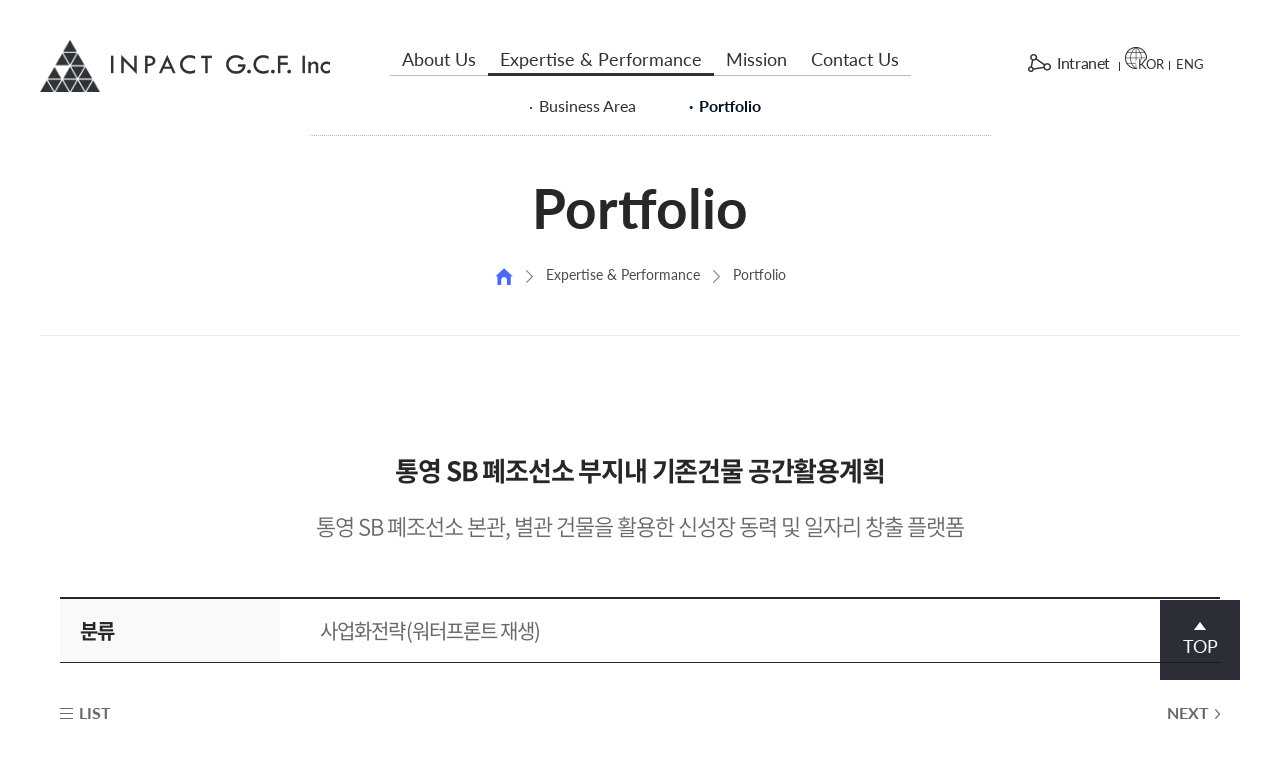

--- FILE ---
content_type: text/html;charset=utf-8
request_url: https://www.inpactgcf.com/expertise/portfolio/read.jsp?reqPageNo=1&no=93
body_size: 4628
content:
















<!DOCTYPE html PUBLIC "-//W3C//DTD XHTML 1.0 Transitional//EN" "http://www.w3.org/TR/xhtml1/DTD/xhtml1-transitional.dtd">
<html xmlns="http://www.w3.org/1999/xhtml" xml:lang="ko" lang="ko">
<head>
<meta http-equiv="Content-Type" content="text/html; charset=utf-8" />


<!-- /** [version:v1.0.5 update:18.10.18] **/ -->



<title>인팩지씨에프</title>
<meta http-equiv="Content-Type" content="text/html; charset=utf-8" />
<meta http-equiv="X-UA-compatible" content="IE=edge,chrome=1">
<meta name="viewport" content="width=device-width,initial-scale=1.0" />
<meta name="format-detection" content="telephone=no">
<meta name="description" content="부동산 투자 개발 운영 (2002년 설립)" />
<meta name="keywords" content="인팩지씨에프,부동산개발" />
<meta name="classification" content="부동산개발" />
<meta content="/img/meta.png" property='og:image' />
<link rel="icon" href="/img/favi_in.ico">

<link rel="stylesheet" href="/css/basic.css" type="text/css" media="all" />
<link rel="stylesheet" href="/css/board.css" type="text/css" media="all" />
<link rel="stylesheet" href="/css/layout.css" type="text/css" media="all" />
<link rel="stylesheet" href="/css/animate2.css" type="text/css" media="all" />
<link rel="stylesheet" href="/css/main.css" type="text/css" media="all" />
<link rel="stylesheet" href="/css/contents.css" type="text/css" media="all" />
<link rel="stylesheet" href="/css/gap.css" type="text/css" media="all" />
<link href="https://fonts.googleapis.com/css?family=Poppins" rel="stylesheet">
<link rel="stylesheet" href="/css/gap_mobile.css" type="text/css" media="all" />

<link rel="stylesheet" href="/css/lato.css" type="text/css" media="all" />
<link rel="stylesheet" href="/css/notosanskr.css" type="text/css" media="all" />
<link rel="stylesheet" href="/css/poppins.css" type="text/css" media="all" />
<!--[if lt IE 9]>
<script src="//html5shiv.googlecode.com/svn/trunk/html5.js"></script>
<meta http-equiv="X-UA-Compatible" content="IE=9" />
<script src="http://ie7-js.googlecode.com/svn/version/2.1(beta4)/IE9.js"></script>
<![endif]-->

<script type="text/javascript" src="/js/function.js"></script>
<script type="text/javascript" src="/js/menu.js"></script>
<script type="text/javascript" src="/js/calendar_beans_v2.0.js"></script>
<script type="text/javascript" src="/js/jquery-1.8.0.min.js"></script>
<script type="text/javascript" src="/js/dev.js"></script>
<script type="text/javascript" src="/js/vizenweblog.js"></script>


<!-- aos 동적효과 -->
<script type="text/javascript" src="/js/aos.js"></script>
<link rel="stylesheet" href="/css/aos.css" type="text/css" media="all" />
<script>
		AOS.init({
		});
</script>
<!-- typing 효과 -->
<!-- 사용시 활성화 및 해당 주석 삭제 -->
<!-- 사용법은 textEffectBase.js 참고해주세요 -->
<script type="text/javascript" src="/js/textEffect.js"></script>
<script type="text/javascript" src="/js/textEffectBase.js" charset="utf-8"></script>


<script src="/js/jquery.js"></script>
<!--<script src="/js/zoom.js"></script>-->
<!--반응형사이트 아닐경우 활성화-->


<!-- summernote editor-->

<link href="/summernote/bootstrap-3.3.2-dist/css/bootstrap.css" rel="stylesheet">
<link href="/summernote/summernote.css" rel="stylesheet">

<script src="/summernote/bootstrap-3.3.2-dist/js/bootstrap.js"></script> 
<script type="text/javascript" src="/js/jquery.form.js"></script>
<script src="/summernote/summernote.js"></script>
<script src="/summernote/lang/summernote-ko-KR.js"></script>

<!-- include summernote css/js-->

<!-- bx슬라이더 -->
<script type="text/javascript" src="/js/jquery.bxslider.min.js"></script>


<!-- 슬릭슬라이더 -->
<link rel="stylesheet" href="/css/slick.css" type="text/css" media="all" />
<link rel="stylesheet" href="/css/slick-theme.css" type="text/css" media="all" />
<script src="/js/slick.js" type="text/javascript" charset="utf-8"></script>
<script src="/js/slick.min.js" type="text/javascript" charset="utf-8"></script>

<!-- owl -->
<script type="text/javascript" src="/js/owl.carousel.js"></script>
<script type="text/javascript" src="/js/owl.carousel.min.js"></script>
<link rel="stylesheet" href="/css/owl.carousel.css" />
<link rel="stylesheet" href="/css/owl.carousel.min.css" />
<link rel="stylesheet" href="/css/owl.theme.default.css" />


<!-- <script type="text/javascript" src="http://code.jquery.com/jquery-latest.min.js"></script> -->
<script type="text/javascript" src="/js/function_jquery.js"></script>

<script type="text/javascript" src="/smarteditor/js/HuskyEZCreator.js"></script>
<script type="text/javascript" src="/js/jquery.colorPicker.js"></script>
<script type='text/javascript' src='/js/validationBind.js'></script>




<script>
var commonhour = '8';
var commonminute = '12';
var commonsecond = '26';

var key = '1769901144075';
</script>








<script type="text/javascript" src="/js/jQ.js"></script>
</head>
<body>
	<div id="wrap" class="sub">
		
<header class="header">
	<div class="inner">
		<a href="/" class="logo">
			<div class="logo_off">
				<img src="/img/logo_img_off.png" alt="" />	
				<img src="/img/logo_text_off.png" alt="" />	
			</div>
			<div class="logo_on">
				<img src="/img/logo_img_on.png" alt="" />	
				<img src="/img/logo_text_on.png" alt="" />	
			</div>
		</a>
		<div class="center">
			<div class="nav">
				<ul class="Font_pop">
					<li>
						<a href="/intro/index/index.jsp">About Us</a>
						<ul class="deptho2">
							<li><a href="/intro/index/index.jsp">At a Glance</a></li>
							<li><a href="/intro/leadership/index.jsp">Leadership</a></li>
							<li><a href="/intro/philosophy/index.jsp">Philosophy</a></li>
							<li><a href="/intro/network/index.jsp">INPACT Global Network</a></li>
						</ul>
					</li>
					<li>
						<a href="/expertise/index/index.jsp">Expertise & Performance</a>
						<ul class="deptho2">
							<li><a href="/expertise/index/index.jsp">Business Area</a></li>
							<li><a href="/expertise/portfolio/index.jsp">Portfolio</a></li>
						</ul>
					</li>
					<li>
						<a href="/mission/index/index.jsp">Mission</a>
						<ul class="deptho2">
							<li><a href="/mission/index/index.jsp">Vision</a></li>
							<li><a href="/mission/social/index.jsp">Social Responsibility</a></li>
						</ul>
					</li>
					<li>
						<a href="/contact/index.jsp">Contact Us</a>
						<ul class="deptho2">
							<li><a href="/contact/index.jsp">Contact Us</a></li>
						</ul>
					</li>
				</ul>
			</div>
		</div>
		<div class="right">
			<div class="intra">
				<a href="http://mail.inpactgcf.com" target="_blank" class="Font_pop"><img src="/img/intranet_icon.png" class="off" alt="" /><img src="/img/intranet_icon_sub.png" class="on" alt="" />Intranet <i></i></a>
			</div>
			<ul>
				<li><a href="/" class="Font_pop">KOR <i></i><span><img src="/img/lang_icon.png" class="off" alt="" /><img src="/img/lang_icon_sub.png" alt="" class="on"/></span></a></li>
				<li><a href="/eng" class="Font_pop">ENG</a></li>
			</ul>
			<script type="text/javascript">
				$(".sub .header .right ul li a span img").attr("src","/img/lang_icon_sub.png");
			</script>
			<div class="ham_btn">
				<div class="btn_box">
					<span class="line"></span>
					<span class="line"></span>
					<span class="line"></span>
				</div>
			</div>			
		</div>
	</div>
</header>
<div class="menu_all">
	<div class="bottom_img">
		<img src="/img/menu_img.png" alt="" />
	</div>
	<div class="inner">
		<div class="left">
			<ul class="delay2">
				<li class="on"><a href="javascript:;" class="Font_pop text_transition">About Us</a></li>
				<li><a href="javascript:;" class="Font_pop text_transition">Expertise & Performance</a></li>
				<li><a href="javascript:;" class="Font_pop text_transition">Mission</a></li>
				<li><a href="javascript:;" class="Font_pop text_transition">Contact Us</a></li>
			</ul>
		</div>
		<div class="right">
			<ul class="num01">
				<li><a href="/intro/index/index.jsp" class="Font_pop">· At a Glance</a></li>
				<li><a href="/intro/leadership/index.jsp" class="Font_pop">· Leadership</a></li>
				<li><a href="/intro/philosophy/index.jsp" class="Font_pop">· Philosophy</a></li>
				<li><a href="/intro/network/index.jsp" class="Font_pop">· INPACT Global Network</a></li>
			</ul>
			<ul class="num02">
				<li><a href="/expertise/index/index.jsp" class="Font_pop">· Business Area</a></li>
				<li><a href="/expertise/portfolio/index.jsp" class="Font_pop">· Portfolio</a></li>
			</ul>
			<ul class="num03">
				<li><a href="/mission/index/index.jsp" class="Font_pop">· Vision</a></li>
				<li><a href="/mission/social/index.jsp" class="Font_pop">· Social Responsibility</a></li>
			</ul>
			<ul class="num04">
				<li><a href="/contact/index.jsp" class="Font_pop">· Contact Us</a></li>
			</ul>
		</div>
	</div>
</div>
<div class="topup_btn">
	<a href="javascript:;">
		<img src="/img/topup_btn.png" alt="" />
		<p class="Font_pop">TOP</p>
	</a>
</div>
<script type="text/javascript">
	$(document).ready(function(){
		$(".menu_all .right ul").css({"display":"none"});
		$(".menu_all .right ul.num01").css({"display":"table-cell"});
		$(".menu_all .left ul").css({"display":"table-cell"});
		
		$(".ham_btn").click(function(){ // 마우스 클릭시
			$(this).toggleClass("is-active");
			$(".logo").toggleClass("on");
			$(".menu_all").toggleClass("menu_on");
			$(".menu_all .left ul").delay(5000).css({"display":"table-cell"}).toggleClass('animated fadeInDown');
			$("body").toggleClass('on_fixed');
			$(".header .right ul li a").toggleClass("on");
			$(".header .right ul li span").toggleClass('on');
			$(".header .intra").toggleClass('on');
		});
		$(".menu_all .left ul li").click(function(){ // 전체메뉴 왼쪽 depth 클릭시 해당 2depth 오픈
			$(".menu_all .left ul li").removeClass('on');
			$(this).addClass('on');

			var idx = $(this).index();
			$(".menu_all .right ul").hide();
			$(".menu_all .right ul").removeClass('animated fadeInDown');
			$(".menu_all .right ul").eq(idx).css({"display":"table-cell"});
			$(".menu_all .right ul").eq(idx).addClass('animated fadeInDown');

		});
		// 디바이스 확인 ( 클릭과 오버 효과 중복으로 디바이스에는 효과를 주지않음 )
		function isTabletDevice() { 
			return /Android|webOS|iPhone|iPad|iPod|BlackBerry|IEMobile|Opera Mini/i.test(navigator.userAgent);
		}
		if ( isTabletDevice() ){

		} else{
			$(".ham_btn").hover(function(){ // 마우스 오버시
				$(this).find(".btn_box").addClass("hover_on");			
			},function(){
				$(this).find(".btn_box").removeClass("hover_on");			
			})
		}
	});
	// 메뉴에 마우스 오버
	$(".nav > ul > li > a").hover(function(){		
		$(".nav > ul > li").removeClass('on');
		$(this).parent('li').addClass('on');
		$(".deptho2").hide();
		$(this).next('ul').show();
	});
	// 메뉴에서 마우스가 빠질때
	$(".nav").mouseleave(function(){
		$(".deptho2").hide();
		$(".nav > ul > li").removeClass('on');
	})
	// depth2 마우스 오버
	$(".nav ul.deptho2 li a").hover(function(){
		$(".deptho2 li").removeClass('on');
		$(this).parent('li').addClass('on')
	},function(){
		$(".deptho2 li").removeClass('on');
	})
	$(".topup_btn").click(function(){
		$("html, body").stop().animate({
			scrollTop : 0
		},500);
	});
</script>
		<div class="sub_blank"></div>
		<div class="content">
			
<div class="sub_common">
	<div class="inner">
		<h1 class="Font_pop fadeInDown animated"><span></span></h1>
		<ul class="Font_pop fadeInDown animated">
			<li class="home"><a href="/"><img src="/img/home_icon.png" alt="홈이미지" /></a></li>
			<li class="right_arrow"><img src="/img/right_arrow.png" alt="" /></li>
			<li class="depth02"></li>
			<li class="right_arrow"><img src="/img/right_arrow.png" alt="" /></li>
			<li class="depth01"></li>
		</ul>
	</div>
</div>
<script>
	$(window).load(function(){
		var url = window.location.pathname;
		var urlPathname = url.substring( 0, url.substring(1).indexOf('/') + 2 );
		var fileName = url.substring(url.lastIndexOf('/') + 1);
		var isForDev = fileName == "read.jsp" || fileName == "edit.jsp" || fileName == "write.jsp" || fileName == "password.jsp" || fileName == "index.jsp" ;
		
		$(".nav ul > li > a").each(function() {
			if ( $(this).attr("href") == url ){
			
				var depth01 = $(this).text();
				var depth02 = $(this).parent().parent().parent().find(">a").text();
				$(".sub_common h1 span").text(depth01);
				$(".depth01").text(depth01);
				$(".depth02").text(depth02);
				$("")

				$(this).parent().addClass("on");
				$(this).parent().parent().show();
				$(this).parent().parent().parent().addClass("on");
				
			}
			else if ( isForDev ){
				if ( $(this).attr("href").indexOf( url.substring(0, url.lastIndexOf('/')+1 ) ) > -1 ){
	
					var depth01 = $(this).text();
					var depth02 = $(this).parent().parent().parent().find(">a").text();
					$(".sub_common h1 span").text(depth01);
					$(".depth01").text(depth01);
					$(".depth02").text(depth02);

					$(this).parent().addClass("on");
				$(this).parent().parent().show();
				$(this).parent().parent().parent().addClass("on");
				
				}
			}
		    // 3뎁스 있을 경우 예외처리
		    // this의 형제 노드중 m_depth03이 있으면 3뎁스가 있다는 말

		    if ( $(this).siblings('.m_depth03').size() > 0 ) {

		        $(this).siblings('.m_depth03').find('li a').each(function() {
		            if ( $(this).attr("href") == url ){
						var m_depth01_text = $(this).closest('.m_depth02').closest('li').find('>p').text();
						$(".m_depth01 > div > p > span").text( m_depth01_text );

						var m_depth02_text = $(this).closest('.m_depth03').closest('li').find('>a').text();
						$(".m_depth02 > div > p > span").text( m_depth02_text );

		                var m_depth03_text = $(this).text();
		                var m_depth03_html = $(this).parent().parent().html();
		                $(".m_depth03 > ul").append( m_depth03_html );
		                $(".m_depth03 > div > p > span").text( m_depth03_text );
		                $("div.m_depth03").show();
		                $(".m_depth02 > div > p > span").removeClass("on");
		                $(".m_depth03 > div > p > span").addClass("on");
		            }
		            else if ( isForDev ){
		            	if ( $(this).attr("href").indexOf( url.substring(0, url.lastIndexOf('/')+1 ) ) > -1 ){
							var m_depth01_text = $(this).closest('.m_depth02').closest('li').find('>p').text();
							$(".m_depth01 > div > p > span").text( m_depth01_text );

							var m_depth02_text = $(this).closest('.m_depth03').closest('li').find('>a').text();
							$(".m_depth02 > div > p > span").text( m_depth02_text );

			                var m_depth03_text = $(this).text();
			                var m_depth03_html = $(this).parent().parent().html();
			                $(".m_depth03 > ul").append( m_depth03_html );
			                $(".m_depth03 > div > p > span").text( m_depth03_text );
			                $("div.m_depth03").show();
			                $(".m_depth02 > div > p > span").removeClass("on");
			                $(".m_depth03 > div > p > span").addClass("on");
		            	}
		            }
		        });
		    }
		});	

		$(".m_depth01 > div").click(function(){
			if ( $(this).parent().find(">ul").css("display") == "none" )
			{
				$(".m_depth02 > ul , .m_depth03 > ul").stop().slideUp("fast");
				$(this).parent().find(">ul").slideDown("fast");
			}else{
				$(this).parent().find(">ul").slideUp("fast");
			}
		});

		$(".m_depth02 > div").click(function(){
			if ( $(this).parent().find(">ul").css("display") == "none" )
			{
				$(".m_depth01 > ul , .m_depth03 > ul").stop().slideUp("fast");
				$(this).parent().find(">ul").slideDown("fast");
			}else{
				$(this).parent().find(">ul").slideUp("fast");
			}
		});

		$(".m_depth03 > div").click(function(){
			if ( $(this).parent().find(">ul").css("display") == "none" )
			{
				$(".m_depth01 > ul , .m_depth02 > ul").stop().slideUp("fast");
				$(this).parent().find(">ul").slideDown("fast");
			}else{
				$(this).parent().find(">ul").slideUp("fast");
			}
		});
	});
</script>
			<div class="portfolio">
				<div class="inner">
					<div class="read_page">
						<div class="img_box">
							
							<img src="/upload/notice/1559726849885_608.jpg" alt="" />
							
						</div>
						<div class="text">
							<h2>통영 SB 폐조선소 부지내 기존건물 공간활용계획</h2>
							<p>통영&nbsp;SB&nbsp;폐조선소&nbsp;본관,&nbsp;별관&nbsp;건물을&nbsp;활용한&nbsp;신성장&nbsp;동력&nbsp;및&nbsp;일자리&nbsp;창출&nbsp;플랫폼</p>
						</div>
						<div class="table">
							<table>
								<colgroup>
									<col width="19%"/>
									<col width="*"/>
								</colgroup>
								
								<tr>
									<th>분류</th>
									<td>사업화전략(워터프론트 재생)</td>
								</tr>
								
							</table>
							<div class="table_btn Font_pop">
								<a href="index.jsp?reqPageNo=1" class="list"><img src="/img/list_btn.png" alt="" />LIST</a>
								
									<a href="read.jsp?reqPageNo=1&no=94" class="next">NEXT<img src="/img/next_btn.png" alt="" /></a>
								
							</div>
							<script type="text/javascript">								
								$(".table_btn a").hover(function(){	
									var classN = $(this).attr('class');							
									$(this).css({"color":"#0184ff"})
									$(this).find('img').attr("src","/img/"+ classN +"_btn_on.png");
								},function(){
									var classN = $(this).attr('class');
									$(this).css({"color":"#65696b"})
									$(this).find('img').attr("src","/img/"+ classN +"_btn.png");
								})
							</script>
						</div>
					</div>
				</div>
			</div>
		</div>		
		
<div class="main_footer sub_on">
	<div class="w1920">
		<a href="javascript:;" class="Font_pop top_btn">
			<img src="/img/top_btn.png" alt="" />
		</a>	
		<ul>
			<li><a href="javascript:;">대표자 : 이영준 <i></i></a></li>
			<li><a href="tel:02-556-2667" class="Font_pop">Tel. 02-556-2667 <i></i></a></li>
			<li><a href="javascript:;" class="Font_pop">Fax. 02-556-2606 <i></i></a></li>
			<li><a href="emailto:" class="Font_pop">webmaster@inpactgcf.com <i></i></a></li>						
			<li><a href="javascript:;" class="Font_pop">Copyright 2019. INPACT G.C.F Inc All Rights Reserved.</a></li>
		</ul>
	</div>				
</div>
<script>
	$(".top_btn").click(function(){
		$("html, body").stop().animate({
			scrollTop : 0
		},500);
	});
</script>
	</div>
</body>
</html>

--- FILE ---
content_type: text/css
request_url: https://www.inpactgcf.com/css/basic.css
body_size: 384
content:
/* 크로스브라우징을 위한 CSS 초기화 */
 *{margin:0; padding:0;} 

body{font-size:12px; color:#a9a9a9; font-family:'Noto Sans KR';}
a{outline:0px;}
a:link{font-size:12px; color:#a9a9a9; text-decoration:none;}                                       
a:hover{font-size:12px; color:#a9a9a9; text-decoration:none;}
a:visited{font-size:12px; color:#a9a9a9;  text-decoration:none;}

caption, legend{font-size:0px; width:0px; height:0px; overflow:hidden; position:absolute; visibility:hidden;}

img{border:0px;}

fieldset,img{border:0; vertical-align:top;}

table{border-collapse:collapse; border-spacing:0; border:0;}

input,textarea,select{font-family:inherit; font-size:inherit; font-weight:inherit;}

input[type=password]{IME-MODE: disabled;}
input:-internal-autofill-selected{background-color:transparent !important;}

ul,ol,dl{list-style:none;}


textarea{overflow:auto;} 

button,label{cursor:pointer;}

/*
h1{font-size:12px;}
h2{font-size:12px;}
h3{font-size:12px;}
h4{font-size:12px;}
h5{font-size:12px;}
h6{font-size:12px;}
*/

hr{display:none; clear:both;}

--- FILE ---
content_type: text/css
request_url: https://www.inpactgcf.com/css/board.css
body_size: 13967
content:
@charset "utf-8";
@import url("http://fonts.googleapis.com/earlyaccess/nanumgothic.css");
/* 기본프로그렘 시작 */
.programCon{max-width:1200px; margin:50px auto; font-family:'Nanum Gothic', sans-serif; letter-spacing:0; overflow:hidden;}
.programCon .urlFile {text-align:left;vertical-align:middle;}
.programCon .urlFile img {vertical-align:middle; margin-right:3px;}
.programCon .urlFile p {padding:15px 0 15px 20px; border-top:1px solid #e5e5e5;}
.programCon .urlFile p a {font-size:13px; color:#000;}
.programCon .faq_table .urlFile {margin-top:15px;}
.programCon .faq_table .urlFile p:last-of-type {border-bottom:1px solid #e5e5e5;}
.readEditSubs {padding:15px 0 15px 20px; font-size:13px; color:#000; border-top:1px solid #e5e5e5;}
.readEditSubs a {font-size:13px; color:#000;}

.mt60{margin-top:60px;}

/* 퍼블리셔 공지 */
/* ID명 사용금지 ! class 명으로 사용해 주세요 */
/*********************** 기업프로그렘css입니다 . 수정시 백업파일 필수(PHP와 JSP 둘다 수정해주세요)!! **************************/
/****************************** 겔러리 이미지는 권장사이즈 제안 ********************************/
/**************** 겔러리 너비 높이에 따라 수정 (이미지마다 사이즈 조절 필수) **********************/
/******************** 전후사진 겔러리는 겔러리 높이에 맞춰서 사용해주세요 ************************/
/* 모두 반응형으로 되어있습니다. PC버전 사용하실 경우 정해진 wrap값이하로 줄어들 경우 고정 시켜주세요 */
/* PC버전 사용시 viewport 해제시켜주세요 항상 검수 철저히 필수!  */
/* 병원프로그램 css 한번에 ★덮지마세요★ 다 달라요 */
/* 2018-07-02 회원가입 table 수정 수정자 - 김준영 */
/*================================================= 회원 =================================================*/

/* 로그인 */
.login_wrap{max-width:1100px; text-align:center; padding:65px 0; border-top:2px solid #313236;}
/* 로그인 타이틀(회원전용서비스) */
.login_wrap .login_tit{font-size:20px;}
.login_wrap .login_tit span{font-size:56px; font-weight:800;}
.login_wrap .login_subtit{font-size:28px; color:#454545; font-weight:bold; margin:15px 0 25px; line-height:1.3;}
.login_wrap .login_txt{font-size:16px; color:#444; line-height:1.4;}

.loginCon {margin-top:40px; overflow:hidden; font-size:0; padding:30px 0; border-top:1px solid #e1e3e4; border-bottom:1px solid #e1e3e4;}
.loginCon li{display:inline-block; vertical-align:middle; box-sizing:border-box;}
.loginCon li .linp_wrap {float:left; width:calc(100% - 133px);}
.loginCon li dl{overflow:hidden; padding:15px 0; border:1px solid #dedede; box-sizing:border-box;}
.loginCon li dl:last-of-type{margin-top:5px;}
.loginCon li dl dt{float:left; width:60px; height:30px; padding:0 18px; border-right:1px solid #dedede; box-sizing:border-box;}
.loginCon li dl dt img{margin-top:2.5px;}
.loginCon li dl dd{float:left; width:calc(100% - 60px);}
.loginCon li dl dd input{width:calc(100% - 40px); height:30px; margin:0 20px; font-size:14px; border:0;}
.loginCon li .login_btn{float:right; display:block; width:127px; height:129px; line-height:121px; color:#fff; font-size:18px; font-weight:bold;}
.loginCon li:first-of-type{width:calc(50% + 50px); padding-right:25px; border-right:1px solid #dedede;}
.loginCon li.last{width:calc(50% - 50px); padding-left:50px;}
.loginCon li.last div{height:40px; line-height:40px; text-align:left;}
.loginCon li.last div span{font-size:16px; color:#222;}
.loginCon li.last div a{display:inline-block; float:right; width:180px; height:40px; font-size:15px; color:#fff; background:#5b5b5b; text-align:center;}
.loginCon li.last div:last-of-type{margin-top:20px;}


/* 아이디/패스워드 찾기 */
.findCon_wrap{max-width:1200px; margin:0 auto; overflow:hidden;}
.findCon_wrap > div {float:left; width:50%; margin:40px 0 0; border-top:1px solid #e1e3e4; padding-top:40px;}
.findCon_wrap > div:first-of-type .in_hei {padding-right:5%;}
.findCon_wrap .up_txt {text-align:left;}
.findCon_wrap .up_txt p {font-size:16px; color:#222; font-weight:700; margin-bottom:5px;}
.findCon_wrap .up_txt span {display:inline-block; height:35px; font-size:14px; color:#666; letter-spacing:-0.025em;}
.findCon {padding:15px 0; box-sizing:border-box;}
.findCon_wrap .in_hei {height:295px;} 
.findCon li{/* display:none; */}
.findCon li.on{display:block;}
.findCon li dl{overflow:hidden; padding:15px 0; border:1px solid #dedede; box-sizing:border-box; margin-top:10px;}
.findCon li dl:first-of-type{margin-top:0;}
.findCon li dl dt{float:left; width:60px; height:30px; padding:0 18px; border-right:1px solid #dedede; box-sizing:border-box;}
.findCon li dl dt img{margin-top:2.5px;}
.findCon li dl dt .password_icon{margin-top:3px;}
.findCon li dl dt .name_icon{margin-top:3.5px;}
.findCon li dl dt .email_icon{margin-top:7px;}
.findCon li dl dd{float:left; width:calc(100% - 60px);}
.findCon li dl dd input{width:calc(100% - 40px); height:30px; margin:0 20px; font-size:14px; border:0;}
.under_btn {overflow:hidden; margin:20px 0 0; border-top:1px solid #e1e3e4;}
.under_btn .login_btn{display:block; width:50%; margin:0 auto; height:60px; line-height:60px; color:#fff; font-size:18px; font-weight:bold; margin-top:30px;}


/* 회원탈퇴 */
.secedeCon{margin:50px auto 0; padding:40px 0; overflow:hidden; border-top:1px solid #e1e3e4; border-bottom:1px solid #e1e3e4;}
.secedeCon li{width:100%; max-width:550px; margin:0 auto;}
.secedeCon li dl{overflow:hidden; padding:15px 0; border:1px solid #dedede; box-sizing:border-box;}
.secedeCon li dl:last-of-type{margin-top:10px;}
.secedeCon li dl dt{float:left; width:60px; height:30px; padding:0 18px; border-right:1px solid #dedede; box-sizing:border-box;}
.secedeCon li dl dt img{margin-top:2.5px;}
.secedeCon li dl dd{float:left; width:calc(100% - 60px);}
.secedeCon li dl dd input{width:calc(100% - 40px); height:30px; margin:0 20px; font-size:14px; border:0;}
.sec_ucon .login_btn{display:block; max-width:330px; height:60px; line-height:60px; margin:0 auto; color:#fff; font-size:18px; font-weight:bold; margin-top:30px;}


/* password */
.passwordCon{max-width:550px; margin:70px auto 0; overflow:hidden;}
.passwordCon li{width:100%;}
.passwordCon li dl{overflow:hidden; padding:15px 0; border:1px solid #dedede; box-sizing:border-box;}
.passwordCon li dl:last-of-type{margin-top:10px;}
.passwordCon li dl dt{float:left; width:60px; height:30px; padding:0 18px; border-right:1px solid #dedede; box-sizing:border-box;}
.passwordCon li dl dt img{margin-top:2.5px;}
.passwordCon li dl dd{float:left; width:calc(100% - 60px);}
.passwordCon li dl dd input{width:calc(100% - 40px); height:30px; margin:0 20px; font-size:14px; border:0;}
.passwordCon li .password_btn{margin-top:20px; font-size:0;}
.passwordCon li .password_btn a{display:inline-block; width:calc(50% - 5px); height:60px; line-height:60px; color:#fff; font-size:22px; font-weight:bold; margin-right:10px;}
.passwordCon li .password_btn a:last-of-type{margin-right:0; background:#5b5b5b;}


/* 회원가입 */
.programCon .join{position: relative; margin:0; padding:0; border:0;}
.programCon .join .joinTop{width:100%; overflow: hidden; margin-top:20px;}
.programCon .join .joinTop:first-of-type{margin-top:0;}
.programCon .join .ScrollLy{height:180px; margin:0; padding:10px 20px; border:1px solid #e5e5e5; color:#444; overflow-x:hidden; overflow-y:auto; line-height:1.8; box-sizing:border-box;}
.programCon .join .ScrollLy *{font-size:14px;}
.programCon .join .joinTop .jcheck{width:100%; font-size:14px; padding:12px 0; color:#222; border:1px solid #e5e5e5; border-top:0; box-sizing:border-box; text-align:right; background:#f9f8f8;}
.programCon .join .joinTop .jcheck *{display:inline-block; vertical-align:middle;}
.programCon .join .joinTop .jcheck input{width:15px; height:15px;}
.programCon .join .joinTop .jcheck label{margin-right:20px;}

.idCheck_wrap{height:360px; margin:10px; padding:40px 20px; box-sizing:border-box; border:1px solid #d7d7d7; text-align:center;}
.idCheck_wrap h2{font-size:35px; color:#222; letter-spacing:-0.06em;}
.idCheck_wrap h2 span{font-weight:300;}
.idCheck_wrap p{margin:20px 0; font-size:16px; color:#666; letter-spacing:-0.06em; line-height:1.5;}
.idCheck_wrap .conBox{font-size:0;}
.idCheck_wrap .conBox dd{display:inline-block; margin:0 2.5px; font-size:16px; color:#333;}
.idCheck_wrap .conBox dd input[type=text]{padding:7px 10px; border:1px solid #d3d3d3;}
.idCheck_wrap .conBox dd input[type=submit]{padding:7px 10px; border:1px solid #797979; border-radius:5px; background:none; cursor:pointer;}
.idCheck_wrap .btnok{margin-top:10px; font-size:16px; color:#666;}
.idCheck_wrap .btnok strong{font-weight:normal;}
.idCheck_wrap .btnok span{color:#333; font-weight:bold;}
.idCheck_wrap .btnok .btnAll{margin-top:30px;}
.idCheck_wrap .btnok .btnAll a{display:inline-block; width:120px; padding:8px 0; font-size:16px; color:#fff; background:#666;}

/* 회원가입 폼 */
.writeForm{margin-top:60px; text-align:left;}
.writeForm table{width:100%; border-top:2px solid #888;}
.writeForm table .writeForm_col01{width:150px;}
.writeForm table .writeForm_col02{width:15%;}
.writeForm table .writeForm_col03{width:35%;}
/*.writeForm table tr{border-bottom:1px solid #e1e3e4; font-size:0;}*/
.writeForm table tr{border-bottom:1px solid #e1e3e4; }
.writeForm table tr th{padding:10px; font-size:14px; color:#222; background:#f9f8f8}
.writeForm table tr td {padding:15px 5px 15px 15px; color:#444;}
.writeForm table tr td input[type="text"]{height:37px; border:1px solid #dedede; font-size:14px; padding:0 20px; vertical-align:middle; box-sizing:border-box;}
.writeForm table tr td input[type="password"]{height:37px; border:1px solid #dedede; font-size:14px; padding:0 20px; vertical-align:middle; box-sizing:border-box;}
.writeForm table tr td input[type="file"]{width:60%; height:42px; border:1px solid #dedede; font-size:14px; padding:7px 20px; vertical-align:middle; box-sizing:border-box;}
.writeForm table tr td .inputTxt{width:248px;}
.writeForm table tr td .inputPass{width:248px;}
/*.writeForm table tr td .inputTxt{width:calc(30% - 40px);}*/
.writeForm table tr td .inputPass.size02{width:calc(40% - 40px); max-width:248px;}
.writeForm table tr td .inputNum{width:100px; text-align:center;}
.writeForm table tr td .inputNum:first-of-type{margin-right:10px;}
.writeForm table tr td .inputEmail{width:248px;}
.writeForm table tr td input[type="text"].inputEmail02 {vertical-align:top;}
.writeForm table tr td .inputTit{width:80%;}
.writeForm table tr td select {width:140px; height:37px; padding:0 0 0 10px; font-size:14px; color:#666; margin-right:10px; text-align:center; text-align-last: center; border-color:#dedede; vertical-align:top;}
.writeForm_top table tr td select{width:70%;}
.writeForm table tr td select.selecEmail{width:245px;}
.writeForm table tr td select option{text-align:center;}
.writeForm table tr td > span{margin:0 10px; font-size:18px; color:#444; vertical-align:middle;}
.writeForm table tr td span.label{font-size:14px;}
.writeForm table tr td.step span{color:#333; font-weight:500;}
.writeForm table tr td span a{font-size:18px;}
.writeForm table tr td textarea{width:100%; height:268px; padding:15px; margin:13px 0; resize:none; font-size:14px; box-sizing:border-box; border:1px solid #dedede;}
.writeForm_btn{text-align:center; margin-top:60px; font-size:0;}
.writeForm_btn a{display:inline-block; width:180px; height:50px; line-height:50px; color:#fff; font-size:15px;}
.writeForm_btn a:last-of-type{background:#87888a; margin-left:10px;}

.writeForm table tr td .label_wrap{margin:0;}
.writeForm table tr td a.id_ch{display:inline-block; width:140px; height:37px; line-height:35px; font-size:14px; color:#222; margin-left:10px; text-align:center; vertical-align:middle; box-sizing:border-box; border:1px solid #222;}
.writeForm table tr td a.zip_ch{display:inline-block; width:140px; height:37px; line-height:35px; font-size:14px; color:#222; margin-left:10px; text-align:center; vertical-align:middle; box-sizing:border-box; border:1px solid #222;}

.writeForm table tr td span.password_ch{font-size:14px; color:#666; margin:0 60px 0 40px;}
.writeForm table tr td.editor{padding:13px 0;}
.writeForm table tr td .addr{width:calc(50% - 40px);}

.writeForm table tr td{overflow:hidden;}
.writeForm table tr td select.selectNum{width:100px;}
.writeForm table tr td label{font-size:14px; margin-right:30px; vertical-align:middle;}
.writeForm table tr td label:last-of-type{margin-right:0;}
.writeForm table tr td input[type="checkbox"]{width:15px; height:15px; margin:0 10px 0 20px; vertical-align:middle;}
.writeForm table tr td input[type="radio"]{width:15px; height:15px; margin-right:10px; vertical-align:middle;}
.writeForm table tr td i{font-style:normal;}
.writeForm table tr td .modal-content input[type="checkbox"] {margin:4px 0 0 -20px;}

.writeForm table tr .spam_td{font-size:14px;}
.writeForm table tr .spam_td img{margin:0 10px; vertical-align:middle;}
.writeForm span.col01 {color:#5b5b5b; display:inline-block; margin-right:3px;}
.writeForm th span.col01 {margin-left:-9px;}
.writeForm td p.he_txt {margin-bottom:5px;}

#useFile a.btns{display:inline-block; height:29px; padding:0 10px; line-height:29px; color:#fff !important; font-size:15px; background:#87888a; text-align:center; font-weight:300; vertical-align:top; box-sizing:border-box;}

/*================================================= 게시판 =================================================*/
.show1000{display:none;}
.show1000i{display:none;}
/* table 기본 스타일 */
.program_table table{width:100%; border-top:2px solid #313236; table-layout:fixed;}
.program_table table tr{border-bottom:1px solid #e1e3e4; font-size:0;}
.program_table table tr th{height:47px; padding:0 10px; font-size:14px; color:#001e26; font-weight:bold; line-height:1.4; background:#f9f8f8;}
.program_table table tr td{height:45px; font-size:14px; padding:5px 10px; color:#383838; text-align:center; line-height:1.3;word-break:break-all;}
.program_table table tr td.tit{text-align:left; color:#222;}
.program_table table tr td.tit .up_btnw{vertical-align:middle;}
.program_table table tr td.tit p.mmw100 {width:auto; vertical-align:middle;}
.program_table table tr td.bna{position:relative; padding:10px 0; font-size:0;}
.program_table table tr td.bna img{width:100%; max-width:130px; height:auto; max-height:130px;}
.program_table table tr td.bna > span {display:block; position:absolute; width:50px; padding:2px 0; bottom:10px; left:15px; font-size:11px; color:#fff; background:#666; text-align:center;}
.program_table table tr td.bna > span.colafer{background-color:#5b5b5b;}
.program_table table tr td img{vertical-align:middle; }
.program_table table tr td p{display:inline-block; width:100%; line-height:1.45;     word-break: break-all; box-sizing:border-box;}
.program_table table tr td a{font-size:14px; color:#383838;}
.program_table table tr td .consult_on{display:none;}
.titCenter_table table tr td.tit{text-align:center;}

.program_table table tr.on_e {background:#f3f8fe;}
.program_table table tr.on_e td {background:#f3f8fe; color:#0063e9;}

/*아이콘스타일*/
.new_icon {display:inline-block; width:37px; height:22px; box-sizing:border-box; line-height:21px; font-size:11px; text-align:center; font-weight:300; vertical-align: middle; background:#fff;}
.new_icon.gre {color:#99d802; border:1px solid #99d802;}
.noti_icon {display:inline-block; width:34px; height:22px; box-sizing:border-box; line-height:21px; font-size:11px; color:#5b5b5b; border:1px solid #5b5b5b; text-align:center; vertical-align: middle; background:#fff;}
.ans_icon {display:inline-block; width:30px; height:18px; margin-right:4px; box-sizing:border-box; line-height:18px; font-size:12px; color:#fff; background:#307dd4; vertical-align:baseline; text-align:center;}
.branch01 {display:inline-block; padding:2px; margin-right:3px; line-height:1; font-size:13px; color:#222; box-sizing:border-box; border:1px solid #222; background:#fff;}
.branch02 {display:inline-block; padding:2px; margin-right:3px; line-height:1; font-size:13px; color:#307dd4; box-sizing:border-box; border:1px solid #307dd4; background:#fff;}

/* 기본프로그렘 시작 */
.program_table table tr td.tit .noti_icon {display:none;}
.program_table table tr td .answer_icon{}
.program_table table tr td .answer_icon img{margin-right:3px; vertical-align:text-top;}
.program_table table tr td .answer_icon2{margin-left:35px;}
.program_table table tr td .answer_icon2 img{margin-right:10px; vertical-align:middle;}
.program_table table tr td .wait{display:inline-block; padding: 5px 10px; color:#cbcbcb; border:1px solid #cbcbcb; background:#fff}
.program_table table tr td .answer{display:inline-block; padding:5px 10px; color:#307dd4; border:1px solid #307dd4;}
.program_table table tr td .open{display:inline-block; padding: 5px 10px; color:#0063e9; border:1px solid #0063e9;}
.program_table table tr td .closed{display:inline-block; padding: 5px 4px; color:#5b5b5b; border:1px solid #5b5b5b;}
.program_table table tr td .hit{display:none; margin-right:3px;}
.program_table table tr td .rep_txt{color:#f60029; font-weight:bold;}
/*
.program_table table tr td.nt_list img{width:100%; height:130px;}
*/
.program_table table .w70{width:70px;}
.program_table table .w80{width:80px;}
.program_table table .w90{width:90px;}
.program_table table .w100{width:100px;}
.program_table table .w110{width:110px;}
.program_table table .w130{width:130px;}
.program_table table .w150{width:150px;}
.program_table table .w160{width:160px;}
.program_table table .w200{width:200px;}
.program_table table .w300{width:300px;}


.write_btn{overflow:hidden; font-size:0; text-align:center; margin-top:20px;}
.write_btn dt{float:left;}
.write_btn dt a{display:inline-block; width:80px; height:40px; line-height:40px; font-size:12px; color:#fff; background:#b7b7b7;}
.write_btn dt a:first-of-type{margin-right:5px;}
.write_btn dd{float:right;}
.write_btn dd a{display:inline-block; width:117px; height:40px; line-height:40px; font-size:15px; color:#fff; background:#323337 url("/manage/img/write_icon.png") no-repeat 16px 12px; padding-left:27px; box-sizing:border-box;}


.program_search{text-align:center; font-size:0; margin-top:30px;}
.program_search select{height:32px; padding:0 0 0 5px; font-size:14px; color:#666; margin-right:10px; text-align:center; text-align-last: center; border-color:#dedede; vertical-align:middle;}
.program_search input[type="text"]{width:300px; height:32px; border:1px solid #dedede;  font-size:14px; padding:0 20px; vertical-align:middle; box-sizing:border-box;}
.program_search a {vertical-align:middle; display:inline-block; width:65px; height:32px; font-size:14px; color:#307dd4; box-sizing:border-box; text-align:center; line-height:30px; border:1px solid #307dd4; margin-left:5px;}



/* 온라인예약 */
.writeForm table tr td .spamCode{float:left; width:210px; height:100px; margin:13px 10px 13px 0; background:#fafafa; border:1px solid #e5e5e5; box-sizing:border-box; text-align:center;}
.writeForm table tr td input[type="text"].inputSpam{width:328px; height:48px; margin:13px 0 15px;}
.writeForm table tr td .spamTxt{font-size:14px;}
.writeForm table tr td .spamTxt img{margin-right:10px; vertical-align:middle;}
.branchSelect > p{font-size:14px; color:#454545; margin-bottom:10px; font-weight:bold; margin-top:60px;}
.branchSelect > p:first-of-type{margin-top:0;}
.branchSelect table tr td select{width:440px;}

.writeForm_top > p{font-size:14px; color:#454545; margin-bottom:10px; font-weight:bold; margin-top:60px;}
.writeForm_top > p:first-of-type{margin-top:0;}

.schedule_wrap{overflow:hidden; padding-top:20px; border-top:2px solid #888;}
.schedule{overflow:hidden; float:left; width:600px; margin-right:20px; text-align:center;}
.schedule table.calendar_top_table{position:relative; width:100%; height:100%; margin:0; border:0;}
.schedule table.calendar_top_table thead .table_year{border:0;}
.schedule table.calendar_top_table thead th{padding:20px 0;}
.schedule table.calendar_top_table thead th img{vertical-align:middle; cursor:pointer; width:7px;}
.schedule table.calendar_top_table thead .now{display:inline-block; font-size:18px; font-weight:700; color:#222; width:180px; vertical-align:middle; line-height:1;}

.schedule table.calendar_table{position:relative; width:100%; height:100%; border-top:0;}
.schedule table.calendar_table thead th{padding:0; height:45px; color:#222; font-size:13px; font-weight:bold; border-bottom:1px solid #e5e5e5;}
.schedule table.calendar_table thead th.sun{color:#df4545;}
.schedule table.calendar_table thead th.sat{color:#3d82bc;}
.schedule table.calendar_table tbody td{padding:0; height:45px; background:#fff; font-size:13px; border-bottom:1px solid #e5e5e5; color:#222;}
.schedule table.calendar_table tbody td.sat_txt{color:#1559aa;}
.schedule table.calendar_table tbody td.sun_txt{color:#ff4836;}
.schedule table.calendar_table tbody td.next_month{color:#d5d4d4;}
.schedule table.calendar_table tbody td.on p{display:inline-block; width:33px; height:33px; line-height:33px; margin:0; font-weight:bold; background:#f6f7f7; border-radius:50%;}
.schedule table.calendar_table tbody td#r_click span {display:inline-block; width:33px; height:33px; line-height:33px; margin:0; color:#fff; font-weight:bold; background:#5b5b5b; border-radius:50%;}
.schedule table.calendar_table tbody td.ent {background:#f6f9fd;}
.schedule table.calendar_table tbody td.ent span {display:inline-block; width:33px; height:33px; line-height:33px; margin:0; color:#fff; font-weight:bold; background:#323337; border-radius:50%;}
.schedule table.calendar_table tbody td.onBg{background:#f6f9fd;}

.schedule .tit {font-size:14px; font-weight:700; color:#222; border:0; background:none; text-align:left; margin:20px 0 10px;}
/*.schedule > div{height:45px; border:1px solid #e5e5e5; border-top:0; color:#666; line-height:45px; text-align:left; overflow:hidden;}*/
.schedule > div .cal_check{display:inline-block; width:18px; height:16px; background:#f6f9fd; box-sizing:border-box; border:1px solid #ddd; margin:0 10px 0 0; vertical-align:middle;}
/*.schedule > div div input[type="text"]{width:178px; height:28px; margin-left:10px; text-align:center;}*/

.schedule_time{overflow:hidden; width:calc(100% - 620px); float:left;}
.schedule_time > p.titype {font-size:14px; font-weight:700; color:#222; border:0; background:none; text-align:left; margin:20px 0 10px;}
.schedule_time div{width:32%; float:left; text-align:center; border:1px solid #e1e3e4; border-radius:15px; box-sizing:border-box; margin:0 2% 0 0;}
.schedule_time div:last-of-type {margin-right:0;}
.schedule_time div p{height:50px; line-height:50px; font-size:14px; color:#222; font-weight:bold; box-sizing:border-box;}
.schedule_time div ul{margin:0;}
.schedule_time div ul li{padding:15px 0; font-size:13px; color:#222; border-top:1px solid #f0f1f2;}
.schedule_time div ul.up_no li:first-of-type {border-top:0;}
.schedule_time div ul li:hover {background:#f3f8fe; color:#5b5b5b;}
.schedule_time div ul li:last-child:hover {border-radius:0 0 15px 15px;}

.schedule_time div ul li.choiceTime{background-color:#f3f8fe;}

.schedule_time div ul li.timeNo{color:#b7b7b7; text-decoration:line-through;}
.schedule_time div ul li:last-of-type{margin-bottom:0;}
.schedule_time div:last-of-type p{border-right:0;}

.schedule .calender_wrap {height:auto; border:1px solid #e1e3e4; border-radius:15px;}
.schedule .calender_wrap .under_wrap {overflow:hidden; background:#fcfcfc; border-radius:0 0 15px 15px; padding:15px; font-weight:700;}
.calender_wrap .under_wrap p {float:left; font-size:13px; color:#444; vertical-align:middle; line-height:30px;}
.calender_wrap .under_wrap > .sr_wrap {float:right;}
.calender_wrap .under_wrap > .sr_wrap i {display:block; float:left; width:1px; height:17px; vertical-align:middle; background:#d7d7d7; margin:6px 10px 0px;}
.calender_wrap .under_wrap > .sr_wrap input {width:90px; height:30px; text-align:center; border:1px solid #e1e3e4; font-size:13px; color:#5b5b5b; box-sizing:border-box; padding:0 2px; vertical-align:baseline; margin:0 3px;}
.calender_wrap .under_wrap > .sr_wrap input.no02 {width:70px;}

/* FAQ */
.faq_tab{overflow:hidden; margin:35px auto 40px; text-align:center;}
.faq_tab li{float:left; width:12.5%; height:60px; box-sizing:border-box; border:1px solid #c2c2c2; border-left:0; font-size:16px; color:#1e1e1f; font-family:'Nanum Gothic', sans-serif; cursor:pointer; overflow:hidden;}
.faq_tab li:first-of-type{border-left:1px solid #c2c2c2;}
.faq_tab li:hover{background:#307dd4; color:#fff;}
.faq_tab li.active{background:#307dd4; color:#fff;}
.faq_tab li a{font-size:16px; padding-top:20px; color:#1e1e1f; display:block;}
.faq_tab li:hover a{color:#fff;}
.faq_tab li.active a{color:#fff;}


.faq_table{width:100%; border-top:2px solid #888;}
.faq_table > tbody > tr{border-bottom:1px solid #e1e3e4;}
.faq_table > tbody > tr > th{text-align:left; height:60px; padding:0 40px; font-size:16px; color:#222; cursor:pointer;}
.faq_table > tbody > tr > td{text-align:left; display:none; padding:50px 40px; font-size:14px; background:#fcfcfc; line-height:1.5; color:#444;}
.faq_table > tbody > tr > td img {max-width:100%;}
.faq_table tr.on_e,.faq_table tr:hover {background:#f3f8fe;}
.faq_table tr.on_e th,.faq_table tr:hover th {background:#f3f8fe; color:#0063e9;}


/* 갤러리 */
.gal_wrap{padding-top:40px; border-top:2px solid #888; border-bottom:1px solid #c4c7ca;}
.gal_wrap ul{overflow:hidden;}
.gal_wrap ul li{float:left; width:22.5%; height:310px; box-sizing:border-box; border:1px solid #d6d6d6; margin:0 3.333% 3.334% 0;}
.gal_wrap ul li:nth-of-type(4n){margin-right:0;}
.gal_wrap ul li.on_e {background:#f3f8fe;}
.gal_wrap ul li a{display:block; width:100%; height:100%;}
.gal_wrap ul li a .part_img {text-align:center; background:#efefef;}
.gal_wrap ul li a img{width:100%; height:182px;}
.gal_wrap ul li a img.noimg_ty {width:100%; height:182px;}
.gal_wrap ul li a p{font-size:14px; color:#373737; margin:0; line-height:1.4;}
/*.gal_wrap ul li a span{font-size:13px; color:#888b90;}*/
.gal_wrap ul li .txt {padding:20px;}
.gal_wrap ul li a .eyeicon {width:15px; height:auto; vertical-align:middle; margin-right:5px;}
.gal_wrap ul li .up_type {margin-bottom:10px; font-size:13px; color:#666; vertical-align:middle;}

.gal_wrap ul li .title {font-size:14px; margin:0 0 10px 0; color:#222; font-weight:700; width:100%; white-space: nowrap; overflow: hidden; text-overflow: ellipsis}
.gal_wrap ul li .txt span {vertical-align:middle;}
.gal_wrap ul li .txt i {display:inline-block; width:1px; height:11px; background:#eaeaea; vertical-align:middle; margin:0 7px;}

.nodata{width:100% !important;text-align: center;padding-top: 100px;box-sizing:border-box;font-family:'Nanum Gothic', sans-serif;}
.nodata p{font-size:18px;font-weight: bold; letter-spacing: -0.05em; color:#444;padding-top: 20px;}


/* 병원프로그렘 전후사진 */
.bna_wrap{padding-top:40px; border-top:2px solid #888; border-bottom:1px solid #eae8e8;}
.bna_wrap ul{overflow:hidden;}
.bna_wrap ul li{float:left; width:32%; height:320px; box-sizing:border-box; border:1px solid #d6d6d6; margin:0 2% 2% 0;}
.bna_wrap ul li:nth-of-type(3n){margin-right:0;}
.bna_wrap ul li a{position:relative; display:block; overflow:hidden; width:100%;}
.bna_wrap ul li a img{width:100%; height:170px;}
.bna_wrap ul li a .before{position:relative; float:left; width:50%;}
.bna_wrap ul li a .before > span {display:block; position:absolute; width:50px; padding:2px 0; bottom:0; left:0; font-size:11px; color:#fff; background:#666; text-align:center;}
.bna_wrap ul li a .after{position:relative; float:right; width:50%;}
.bna_wrap ul li a .after > span {display:block; position:absolute; width:50px; padding:2px 0; bottom:0; left:0; font-size:11px; color:#fff; background:#5b5b5b; text-align:center;}
.bna_wrap ul li a > span{position:absolute; top:50%; left:50%;}
.bna_wrap ul li div.beafphotocc{padding:19px; font-size: 11px; color: #2e2e2e;}
.bna_wrap ul li.on_e {background:#f3f8fe;}
.bna_wrap ul li div.beafphotocc p.photoday {margin-bottom:10px;}
.bna_wrap ul li div.beafphotocc .photoday .btn_wrap span:last-of-type {margin-right:12px;}
.bna_wrap ul li div.beafphotocc .photoday .fontn {font-size:13px; color:#666; vertical-align:middle;}

.bna_wrap ul li div.beafphotocc dt{font-size:14px; margin:0 0 10px 0; color:#222; font-weight:700;}
.bna_wrap ul li div.beafphotocc dd{width:100%; text-overflow:ellipsis; white-space:nowrap; overflow:hidden; color:#444;}
.bna_wrap ul li div.beafphotocc p.photoday img.noticeIcon{width:30px; height:auto; margin-right:7px; display:inline-block;}
.bna_wrap ul li div.beafphotocc .under {margin-top:15px; font-size:12px; color:#666; vertical-align:middle;}
.bna_wrap ul li div.beafphotocc .under span {vertical-align:middle;}
.bna_wrap ul li div.beafphotocc .under span img {display:inline-block; width:auto; height:auto; margin-right:5px; vertical-align:initial;}
.bna_wrap ul li div.beafphotocc .under i {display:inline-block; width:1px; height:11px; background:#eaeaea; vertical-align:middle; margin:0 7px;}


/* 페이저 */
.programPage {margin-top:20px; text-align:center; font-size:0;}
.programPage a{position:relative; display:inline-block; width:34px; height:34px; text-decoration: none; color:#444; box-sizing:border-box; border:1px solid #fff; line-height:32px; font-size:15px;}
.programPage a.page_prev{position:relative; display:inline-block; vertical-align:top; color:#5b5b5b; font-size:11px; border:1px solid #ddd;}
.programPage a.page_next{position:relative; display:inline-block; vertical-align:top; color:#5b5b5b; font-size:11px; border:1px solid #ddd;}
.programPage a:hover{background:#f3f8fe; border:1px solid #f3f8fe;}
.programPage a.active {color:#f60029; border:1px solid #5b5b5b;}
.programPage a.page_prev:hover, .programPage a.page_next:hover{background:none; border:1px solid #ddd;}

.mo_programPage{height:45px; line-height:45px; text-align:center; background:#f7f6f6; margin-top:30px; display:none;}
.mo_programPage a{display:block; width:100%; height:100%; font-size:13px; color:#222;}
.mo_programPage a span{font-size:14px; padding-left:18px;}


/* read */
.readTop{width:calc(100% - 40px); border-top:2px solid #888; border-bottom:1px solid #c4c7ca; padding:30px 20px;}
.readTop .imgTitle{font-size:18px; color:#454545; line-height:1.5; font-weight:bold;}
.readTop .imgTitle .branch01,.readTop .imgTitle .branch02 {font-weight:400;}
.readTop .imgTitle_sub{margin-top:10px; font-size:12px; color:#666; vertical-align:middle;}
.readTop .imgTitle_sub.tit{margin-bottom:5px; font-size:14px; color:#666;}
.readTop .imgTitle_sub i {display:inline-block; margin:0 5px;}
.readTop .imgTitle_sub .hit {margin:0 0 0 10px;}
.readTop .imgTitle_sub .hit img {vertical-align:middle;}
.readEdit{width:calc(100% - 40px); padding:0 20px; margin:40px 0; overflow:hidden; position:relative; font-size:13px; color:#656668;}
.readEdit img{max-width:100%;}
.readEdit .readBnA{position:relative; max-width:800px; margin:0 auto 30px;}
.readEdit .readBnA:after{content:""; clear:both; display:block;}
.readEdit .readBnA > div{width:40%; text-align:center;}
.readEdit .readBnA > div img{width:100%; max-width:300px; height:300px;}
.readEdit .readBnA .before{float:left;}
.readEdit .readBnA .after{float:right;}
.readEdit .readBnA .arrow{position:absolute; top:50%; left:50%; font-size:30px; margin-top:-15px;}

.readAnswer .answer_tit{text-align:center; width:100%; height:30px; line-height:30px; font-size:14px; color:#fff; background:#4a4a4a; border-top:1px solid #c7c7c7; border-bottom:1px solid #c7c7c7;}
.readAnswer .answer_txt{width:calc(100% - 40px); padding:25px 20px; line-height:1.4; font-size:14px; color:#676767;}

/* 읽기 이전글 다음글 */
.readBottom table{width:100%; border-top:1px solid #c4c7ca; border-bottom:1px solid #c4c7ca;}
.readBottom_col01{width:150px;}
.readBottom table tr{border-bottom:1px solid #e5e5e5;}
.readBottom table tr:last-of-type{border-bottom:0;}
.readBottom table tr th{height:40px; color:#444; font-weight:normal; background:#fcfcfc;}
.readBottom table tr td{height:40px; padding:0 30px; color:#444;}
.readBottom table tr td a {color:#666;}
.readBottom table tr th img{margin-left:10px; vertical-align:middle;}
.readBottom_btn{overflow:hidden; font-size:0; text-align:center; margin-top:40px;}
.readBottom_btn dt{float:left;}
.readBottom_btn dt a{display:inline-block; width:80px; height:40px; line-height:40px; font-size:12px; color:#fff; background:#b7b7b7; margin-right:5px;}
.readBottom_btn dt a:last-of-type{margin-right:0;}
.readBottom_btn dd{float:right;}
.readBottom_btn dd a{display:inline-block; width:130px; height:40px; line-height:40px; font-size:12px; color:#fff; background:#5b5b5b;}

.readCon img{max-width:100%;}


/* 댓글 */
.read_reple{background:#fcfcfc; margin-bottom:10px; padding:10px 20px; border:1px solid #d4d4d4; box-sizing:border-box;}
.read_reple .reple_dl{font-size:14px; margin-bottom:20px; position:relative; border-bottom:1px solid #d4d4d4; padding:13px 0px 10px 0px;}
.read_reple .reple_dl:last-of-type{padding-bottom:20px;}
.read_reple .reple_dl dt{color:#444; margin:0 0 20px 0; font-size:13px;}
.read_reple .reple_dl dt strong{color:#333; padding-right:20px;}
.read_reple .reple_dl dt i {vertical-align:middle; display:inline-block; width:1px; height:11px; background:#e1e3e4; margin:0 10px;}
.read_reple .reple_dl dd {color:#444; font-size:13px; line-height:1.6em;}
.read_reple .reple_dl .reEdit{display:inline-block; position:absolute; top:10px; right:20px;}
.read_reple .reple_dl .reEdit strong{color:#222;}
.read_reple .reple_dl .reEdit input[type="button"]{width:60px; height:30px; background:#5b5b5b; border:0; font-size:14px; color:#fff; cursor:pointer;}
.read_reple .bbsno{margin-bottom:10px;}


.read_rego {overflow:hidden;}
.read_rego dl dt{font-size:0; margin-bottom:10px;}
.read_rego dl dt div{display:inline-block; width:200px; margin-right:10px; vertical-align:middle;}
.read_rego dl dt div:last-of-type{margin-right:0;}
/*.read_rego dl dd{font-size:0;}*/
.read_rego input[type="text"]{width:100%; height:37px; border:1px solid #dedede; font-size:14px; padding:0 20px; vertical-align:middle; box-sizing:border-box;}
.read_rego input[type="password"]{width:100%; height:37px; border:1px solid #dedede; font-size:14px; padding:0 20px; vertical-align:middle; box-sizing:border-box;}
.read_rego textarea{width:calc(100% - 114px); float:left; height:100px; padding:5px; border:1px solid #c6cdd8; resize:none; box-sizing:border-box;}
.read_rego input[type="submit"]{float:right; width:100px; height:100px; background:#5b5b5b; border:0; vertical-align:middle; font-size:16px; color:#fff; cursor:pointer;}


.custom_area {width:calc(100%); float:inherit; height:100px; padding:5px; border:1px solid #c6cdd8; resize:none; box-sizing:border-box; font-size:13px;}
.custom_text {width:200px; height:37px; border:1px solid #dedede; font-size:14px; padding:0 20px; vertical-align:middle; box-sizing:border-box;}
.password_box{position:absolute; width:240px; padding:3px; border:1px solid #e2e1f8; z-index:1; box-sizing:border-box; display:none; background:#f1f1f1;}
.password_box div{position:relative; border:2px solid #d4d4d4; background:#f6f6f6; box-sizing:border-box; padding:10px;}
.password_box div dl{font-size:0;}
.password_box div dl dt{display:inline-block; width:65px; vertical-align:middle; font-weight:bold; font-size:14px;}
.password_box div dl dd{display:inline-block; width:calc(100% - 65px); vertical-align:middle; font-size:0;}
.password_box div dl dd input[type="password"]{width:calc(100% - 40px); height:30px; border:1px solid #dedede; font-size:14px; padding:0 20px; vertical-align:middle; box-sizing:border-box;}
.password_box div dl dd input[type="button"]{width:40px; height:30px; background:#5b5b5b; border:0; font-size:14px; color:#fff; cursor:pointer; vertical-align:middle;}
.password_box div dl dd input[type="button"].password_box_x{width:30px; position:absolute; top:-35px; right:-5px;}




/*회원약관*/

#member { }
#member .mem_wrap  {max-width:1200px; margin:0 auto; padding:80px 20px; box-sizing:border-box;}
#member .mem_wrap > h4 {font-size:18px; color:#307dd4;}
#member #agree { padding:0 30px 30px;  border:1px solid #e1e3e4;}
#member #agree h5 { font-size:16px; color:#222;margin:0; padding:30px 0 20px 0;}
#member #agree h6 { font-size:15px; color:#222;padding:0; margin:0;  padding:30px 0 0 0; }
#member #agree p { font-size:14px; color:#444; padding:0; margin:15px 0 0 0; }
#member #agree ol { list-style:none; padding:0; margin:15px 0 2px 2px; }
#member #agree ol li { font-size:14px; color:#444; margin-bottom:2px; line-height:150%;}
#member #agree ol li > ul { margin:1px 0 2px 2px;   }

#member #agree ul { list-style:none; padding:0; margin:2px 0 2px 2px; }
#member #agree ul li { font-size:14px; color:#444; margin-bottom:2px; line-height:150%;}

/*개인정보 방침*/
#member #policy { padding:30px;  border:1px solid #e1e3e4;}
#member #policy h5{ font-size:16px; color:#222;margin:0; padding:30px 0 20px 0;}
#member #policy h6 { font-size:15px; color:#222;padding:0; margin:0;  padding:30px 0 0 0; }
#member #policy p { font-size:14px; color:#444; padding:0; margin:15px 0 0 0; }


/* faq 첨부파일 */
.urlFile p {border-top:1px solid #e5e5e5;}




/*기업 - 입사지원 추가*/
.writeForm.check_th table tr.spty td input[type="checkbox"] {margin:0 6px 0 0;}
.writeForm table tr td .inputNum02 {width:80px;}
.writeForm table tr td .hope_c {display:inline-block; vertical-align:middle; margin-left:25px; margin-bottom:0;}
.writeForm table tr td .hope_c > label {margin:0;}
.writeForm table tr td .inner {margin-right:15px;}
.check_th table tr td input[type="file"] {width:100%;} 
.agr_last {margin-top:15px; font-size:14px; vertical-align:middle;}
.agr_last input {width:15px; height:15px; vertical-align:middle;}

/*기업 - 제품소개 이미지목록형 추가*/
.com_imgg_wrap .program_search {text-align:right; font-size:0; margin-bottom:20px;}
.comi_list {border-top:2px solid #888;}
.comi_list ul li {position:relative; padding:20px 0; border-bottom:1px solid #e1e3e4; overflow:hidden;}
.comi_list ul li > div {float:left;}
.comi_list ul li .img_type {margin-left:33px; width:28%;}
.comi_list ul li .img_type p {width:100%; border:1px solid #dedede; box-sizing:border-box;}
.comi_list ul li .img_type img {width:100%; height:100%}

.comi_list ul li .txt_type {width:calc(72% - 33px); padding:10px 0 14px 50px; box-sizing:border-box;}
.comi_list ul li .txt_type > h5 {margin:12px 0 20px; font-size:17px; font-weight:700; color:#222;}
.comi_list ul li .txt_type .txt_w {font-size:14px; color:#444; line-height:1.6em;}
.comi_list ul li .txt_type .date {position:absolute; right:0; bottom:20px; font-size:13px; color:#666;}

/*171124 카드형리스트*/
.card_type ul {margin-bottom:0;}
.card_type ul li{width:285px; min-height:300px; padding:9px; margin:0 1.25% 20px 0; border:1px solid #d4d4d4; box-sizing:border-box;}
.card_type ul li:nth-of-type(4n) {margin-right:0;}
.card_type ul li .img img {max-width:100%;}
.card_type ul li .txt {margin-top:20px; padding:5px;}
.card_type ul li .txt .ti {margin-bottom:15px; font-size:16px; color:#222; font-weight:700;}
.card_type ul li .txt .um {font-size:13px; color:#444; line-height:1.6em;}
.card_btn {margin-top:50px; text-align:center;}
.card_btn a {display:inline-block; width:180px; height:50px; line-height:50px; font-size:15px; color:#222; background:#f7f6f6; vertical-align:middle;}
.card_btn a span {font-size:18px; padding-right:18px;}


/*171124 지점*/
.bt_wrap {border-bottom:1px solid #e1e3e4;}
.branch_table{width:100%; border-top:2px solid #313236; }
.branch_table > tbody > tr {border-top:1px solid #e1e3e4;}
.branch_table > tbody > tr > th {height:55px; font-size:14px; color:#444;word-break:break-all}
.branch_table > tbody > tr > td {text-align:left; display:none; padding:30px 45px; font-size:14px; line-height:1.5; color:#444;}
.branch_table > tbody > tr > td img {max-width:100%;}
.branch_table > thead > tr > th {height:45px; padding:0 10px; font-size:14px; color:#222; background:#f9f8f8;}
.branch_table > tbody > tr > th .btn {vertical-align:middle; display:inline-block; width:54px; height:30px; font-size:13px; color:#307dd4; box-sizing:border-box; text-align:center; line-height:28px; border:1px solid #307dd4;}
.branch_table > tbody > tr > th .btn.b_type {border:1px solid #222; color:#222;}
.branch_table > tbody > tr > td .up_txt {overflow:hidden;}
.branch_table > tbody > tr > td .up_txt > div {float:left; width:49%;}
.branch_table > tbody > tr > td .up_txt > div + div {margin-left:2%;}
.branch_table > tbody > tr > td .up_txt dl {display:table; width:100%; margin-bottom:10px; font-size:14px; vertical-align:middle;}
.branch_table > tbody > tr > td .up_txt dt {display:table-cell; width:72px; font-weight:700; color:#222; vertical-align:middle;}
.branch_table > tbody > tr > td .up_txt dd {display:table-cell; width:calc(100% - 72px); color:#444; vertical-align:middle;}
.branch_table > tbody > tr > td .map_type {width:100%; height:273px; margin-top:20px; line-height:273px; background:#f0f0f0; text-align:center;}

.selc_map {margin-bottom:40px; border:1px solid #d4d4d4; overflow:hidden;}
.selc_map > div {float:left; width:50%;}
.selc_map .selc_type{padding-top:130px;}
.selc_map .selc_type p {width:80%; margin-bottom:10px;}
.selc_map .selc_type p input {width:100%; height:50px; padding:0 10px; border:1px solid #d4d4d4; box-sizing:border-box; font-size:14px; color:#444;}
.selc_map .selc_type p input[type="button"] {width:137px; border:0; text-align:center; background:#87888a; color:#fff; font-size:15px; color:#fff;}
.selc_map .selc_type p select {width:100%; height:50px; padding-left:10px; border:1px solid #d4d4d4; box-sizing:border-box; font-size:14px; color:#444;}
.selc_map .br_map {padding:30px 0; text-align:center;}
.selc_map .br_map .img_wrap {position:relative; width:362px; height:440px; margin:0 auto;}
.selc_map .br_map .img_wrap ul {margin:0;}
.selc_map .br_map .img_wrap ul li {position:absolute; font-size:14px; color:#222; padding:10px; z-index:3; cursor:pointer;}
.selc_map .br_map .img_wrap ul li:hover {color:#0063e9;}
.selc_map .br_map .img_wrap ul li.on {color:#0063e9;}

/*글자위치*/
.selc_map .br_map .img_wrap ul li:first-child {top:59px; left:144px;}
.selc_map .br_map .img_wrap ul li:nth-of-type(2) {top:105px; left:153px;}
.selc_map .br_map .img_wrap ul li:nth-of-type(3) {top:134px; left:193px;}
.selc_map .br_map .img_wrap ul li:nth-of-type(4) {top:176px; left:95px;}
.selc_map .br_map .img_wrap ul li:nth-of-type(5) {top:59px; right:65px;}
.selc_map .br_map .img_wrap ul li:nth-of-type(6) {top:195px; right:37px;}
.selc_map .br_map .img_wrap ul li:nth-of-type(7) {bottom:170px; right:55px;}
.selc_map .br_map .img_wrap ul li:nth-of-type(8) {bottom:125px; right:80px;}
.selc_map .br_map .img_wrap ul li:nth-of-type(9) {bottom:160px; left:125px;}
.selc_map .br_map .img_wrap ul li:nth-of-type(10) {bottom:105px; left:136px;}
.selc_map .br_map .img_wrap ul li:nth-of-type(11) {bottom:79px; left:92px;}
.selc_map .br_map .img_wrap ul li:nth-of-type(12) {bottom:-1px; left:55px;}
.selc_map .br_map .img_wrap ul li:nth-of-type(13) {bottom:105px; left:277px;}
.selc_map .br_map .img_wrap ul li:nth-of-type(14) {bottom:238px; left:153px;}
.selc_map .br_map .img_wrap ul li:nth-of-type(15) {bottom:215px; left:160px;}
.selc_map .br_map .img_wrap ul li:nth-of-type(16) {top:60px; left:100px;}
.selc_map .br_map .img_wrap ul li:nth-of-type(17) {bottom:140px; left:310px;}

@media all and (max-width:1200px){
	.programCon{padding:0 20px;}

	/*171124 카드형리스트*/
	.card_type ul li:nth-of-type(3n) {margin-right:0;}
	.card_type ul li:nth-of-type(4n) {margin:0 1.25% 20px 0;}
}

@media all and (max-width:1100px){
	.loginCon li:first-of-type{width:calc(63% + 30px); padding-right:30px;}
	.loginCon li.last{width:calc(37% - 30px); padding-left:30px;}
	.loginCon li.last div{height:auto;}
	.loginCon li.last div span{display:block;}
	.loginCon li.last div a{display:block; float:none;}
	.loginCon li .linp_wrap {float:none; width:100%;}
	.loginCon li .login_btn {float:none; width:100%; height:50px; line-height:50px; margin-top:5px;}
    .gal_wrap ul li .txt{padding:1.8181818182vw}
    .gal_wrap ul li .up_type{margin-bottom:0.9090909091vw;}
    .gal_wrap ul li .title{margin:0 0 0.9090909091vw 0;}
    
	/*갤러리형 통합*/
	.gal_wrap ul li{width:32%; height:34.5454545455vw; margin:0 2% 5% 0;}
	.gal_wrap ul li:nth-of-type(3n){margin-right:0;}
	.gal_wrap ul li:nth-of-type(4n){margin-right:2%;}
	.gal_wrap ul li a img{height:22.7272727273vw;}
	.gal_wrap ul li a img.noimg_ty {max-width:100%; height:22.7272727273vw;}

	.bna_wrap ul li a img{height:150px;}
}

@media all and (max-width:1000px){
    
    .mama{margin-top:10px}
	.mt60{margin-top:30px;}

	/*아이콘스타일*/
	.branch01 {padding:2px 2.5px;}
	.branch02 {padding:2px 2.5px;}
	.new_icon {line-height:1; width:auto; height:auto; padding:3px;}
	.none1000{display:none !important;}
	.show1000{display:block;}
	.show1000i{display:inline-block;}

	.program_table table{display:block;}
	.program_table table tr{display:block; position:relative; overflow:hidden; padding:15px 0;}
    
    /* 공통게시판 이미지 붙었을때 tr에 .img_Pon 추가 */
    .program_table table tr.img_Pon {padding-left:130px; min-height:100px}
    .program_table table tr.img_Pon td{right:auto; left:15px}
    
    /* 기본프로그렘 시작 */
	.program_table table thead{display:none;}
	.program_table table tbody{display:block;}
	.program_table table tr td{display:block; float:left; height:auto; min-height:18px; font-size:12px; padding:0; box-sizing:border-box; margin:10px 10px 0 0; color:#666;}
	.program_table table tr td.tit{width:100%; margin:0; margin-top:15px \0/IE9; font-size:14px;}
	.program_table table tr td.tit02 {width:100%; margin-top:10px; margin-top:15px \0/IE9; font-size:16px; color:#383838; text-align:left;}
	.program_table table tr td.tit p {width:calc(100% - 92px); white-space:nowrap; text-overflow:ellipsis; overflow:hidden; vertical-align:middle;}
	.program_table table tr td.tit p.mw100 {width:100%; white-space:nowrap; text-overflow:ellipsis; overflow:hidden; vertical-align:middle;}
	.program_table table tr td.tit p.mmw100 {width:100%;}
	.program_table table tr td.tit p.all {width:100%; white-space:normal; text-overflow:clip; overflow:auto;}
	.program_table table tr td.bna{width:50%; margin:0; height:auto; text-align:left; padding:5px;}
	.program_table table tr td.bna > span {left:5px; bottom:5px;}
	.program_table table tr td.bna img {max-width:100%; max-height:100%;}
	.program_table table tr td.category{width:100%; margin:0; margin-top:15px \0/IE9; text-align:left;}
	.program_table table tr td.tit span.up_btnw {display:block; margin-bottom:5px; font-size:0;}
	.program_table table tr td.tit span.up_btnw > span {vertical-align:middle;}
	.program_table table tr td p{display:inline-block; width:100%;}
	.program_table table tr td .consult_on{display:inline-block; float:right; vertical-align:middle; font-size:0; padding-right:3px;}
	.program_table table tr td .consult_on span{ margin-left:5px; padding:4px 3px 2px; line-height:1; font-size:13px;}
	.program_table table tr td.nt_list{float:none; position:absolute; right:15px; width:100px; height:100px; margin:0;}
    /*
	.program_table table tr td.nt_list img{height:100%;}
    */
	.titCenter_table table tr td.tit{text-align:left;}

	.program_table table tr td.tit .noti_icon {display:inline-block; width:auto; height:auto; padding:2px 2.5px; font-size:13px; line-height:1; vertical-align:baseline;}
	.program_table table tr td.tit .up_btnw .noti_icon {margin-right:3px;}
	.program_table table tr td .newIcon{width:30px; margin-left:7px;}
	.program_table table tr td .hit{display:inline-block;}

	.program_table table .w70{width:auto;}
	.program_table table .w80{width:auto;}
	.program_table table .w90{width:auto;}
	.program_table table .w100{width:auto;}
	.program_table table .w110{width:auto;}
	.program_table table .w130{width:auto;}
	.program_table table .w150{width:auto;}
	.program_table table .w160{width:100%;}
	.program_table table .w100.w100w{width:100%;}

	.branchSelect > p{margin-top:30px;}
	.branchSelect table tr td select{width:100%;}

	.writeForm_top > p{margin-top:30px;}
	.writeForm table tr td .inputEmail02{width:248px; margin-bottom:10px;}

	.schedule{float:none; width:100%; margin-right:0; margin-bottom:20px;}
	.schedule_time{width:100%; float:none;}


	.program_search{margin-top:20px;}
	.program_search select{width:30%;}
	.program_search select:last-of-type{margin-right:0;}
	.program_search > span{display:block; margin-top:10px;}
	.program_search input[type="text"]{width:calc(90% - 51px); padding:0 10px;}

	
	.bna_wrap ul li{height:250px;}
	.bna_wrap ul li a img{height:120px;}

	.program_table table.g_type tr {min-height:100px;}
	.program_table table tr.gtr_type {min-height:100px;}
	.program_table table.g_type tr td.tit {padding-right:115px; margin-top:25px; box-sizing:border-box;}
	.program_table table tr.gtr_type td.tit {padding-right:115px; margin-top:25px; box-sizing:border-box;}

	.bna_wrap ul li div.beafphotocc {padding:10px; width:auto;}


	.program_table table.ig_type tr {min-height:100px;}
	.program_table table.ig_type tr td.nt_list {right:auto; left:15px;}
	.program_table table.ig_type tr {padding-left:130px;}
	.program_table table.ig_type tr td.tit {padding-right:0; margin-top:16px; box-sizing:border-box;}

	/*기업 - 제품소개 이미지목록형 추가*/
	.com_imgg_wrap .program_search {text-align:center;}

}

@media all and (max-width:770px){
	.programCon{padding:0 15px;}
	.programCon .urlFile p {padding:3% 0 3% 3%;}
	.readEditSubs {padding:3% 0 3% 3%;}

	.login_wrap .login_tit{font-size:18px;}
	.login_wrap .login_tit span{font-size:40px; font-weight:800;}
	.login_wrap .login_subtit{font-size:18px;}
	.login_wrap .login_txt{font-size:14px;}

	.login_wrap{padding:10% 15px;}
	.loginCon li:first-of-type{width:100%; padding-right:0; border-right:0;}
	.loginCon li.last{width:100%; padding-left:0; margin-top:20px;}
	.loginCon li.last div{text-align:center;}
	.loginCon li.last div span{display:inline-block; width:210px; margin-right:15px; vertical-align:middle; font-size:14px;}
	.loginCon li.last div a{display:inline-block; vertical-align:middle;}

	.findTab{margin-top:50px;}
	.secedeCon{margin:50px auto 0;}
	.passwordCon{margin:50px auto 0;}

	.programCon .join .ScrollLy{height:150px; width: auto;}
    
    /* 회원가입 폼 */
	.writeForm{margin-top:40px;}
	.writeForm table{display:block;}
	.writeForm table .writeForm_col01{width:100%;}
	.writeForm table tbody{display:block;}
	.writeForm table tr{display:block; overflow:hidden;}
	.writeForm table tr th{display:block;}
	.writeForm table tr td{float:left; width:100%; height:auto; padding:10px 0; font-size:0;}
	.writeForm table tr td.step{padding:20px 0;}
	.writeForm_top table tr td select {width:100%; margin:0;}
	.writeForm table tr td input[type="text"]{padding:0 10px;}
	.writeForm table tr td input[type="password"]{padding:0 10px;}
	.writeForm table tr td input[type="file"]{width:100%;}
	.writeForm table tr td .inputTxt{width:100%}
	.writeForm table tr td .inputNum{width:100%;}
	.writeForm table tr td #tel{width:100%;}
	.writeForm table tr td #cell{width:100%;}
	.writeForm table tr td .inputEmail{width:calc(50% - 22px); margin-right:10px;}
	.writeForm table tr td .email_txt{display:none;}
	.writeForm table tr td .inputTit{width:100%;}
	.writeForm table tr td .inputIdtype{width:calc(100% - 100px);}
	.writeForm table tr td select.selecEmail{width:calc(50% - 22px); margin-right:0;}
	.writeForm table tr td textarea{width:100%; height:268px; padding:15px; margin:13px 0; resize:none; font-size:14px;}

	.writeForm_btn{margin-top:40px;}
	.writeForm_btn a{width:49%; height:40px; line-height:40px; font-size:14px;}
	.writeForm_btn a:last-of-type{margin-left:2%;}
	
	.writeForm table tr td a.id_ch{width:90px; font-size:13px; }
	.writeForm table tr td a.zip_ch{width:90px; font-size:13px;}
	.writeForm table tr td .inputPass{width:100%;}
	.writeForm table tr td .inputPass.size02{width:100%; max-width:100%;}
	.writeForm table tr td .inputPass.size02.mmarT10 {margin-top:10px;}
	.writeForm table tr td .inputName{width:100%;}
	.writeForm table tr td span.password_ch{display:none; /*font-size:14px; color:#666; margin:20px 0;*/}
	.writeForm table tr td .zipcode{width:calc(100% - 100px);}
	.writeForm table tr td.addr_td{padding:13px 0;}
	.writeForm table tr td.editor{padding:13px 0;}
	.writeForm table tr td .addr{width:100%;}

	.writeForm table tr td{overflow:hidden;}
	.writeForm table tr td .label_wrap{display:block; margin-top:10px;}
	.writeForm table tr td select.selectNum{width:75px;}
	.writeForm table tr td label:last-of-type{margin-right:0;}
	.writeForm table tr td input[type="checkbox"]{margin:0 10px 0 0; vertical-align:middle;}
	.writeForm table tr td input[type="radio"]{width:15px; height:15px; margin-right:10px; vertical-align:middle;}
	.writeForm table tr td .spamCode{float:left; width:210px; height:100px; margin:13px 10px 13px 0; background:#fafafa; border:1px solid #e5e5e5; box-sizing:border-box; text-align:center;}
	.writeForm table tr td input[type="text"].inputSpam{width:328px; height:48px; margin:13px 0 15px;}
	.writeForm table tr td .spamTxt{font-size:14px;}
	.writeForm table tr td .spamTxt img{margin-right:10px;}
	.writeForm table tr td span{font-size:16px;}
	.writeForm table tr td span a{font-size:16px;}

	.writeForm table tr .spam_td{font-size:12px;}
	.writeForm table tr .spam_td span{display:inline-block; margin:0 0 10px;}
	.writeForm table tr .spam_td img{margin:0 10px 0 0;}
	.writeForm table tr .spam_td input{width:100%; margin-bottom:10px;}

	.writeForm table tr td .inputEmail02{width:calc(50% - 22px);}

	.searchTop span{float:none; color:#444; line-height:30px;}
	.searchTop .selectWrap{float:none; margin-top:20px;}
	.searchTop .selectWrap select{width:100px; padding-left:0; margin-right:5px; text-align:center; text-align-last: center;}
	.searchTop .selectWrap input[type="text"]{width:calc(100% - 170px); height:30px; padding:0 10px; border:1px solid #dadada; border-right:0; box-sizing:border-box; vertical-align:middle;}
	
	.readEdit.imgEdit img{width:80%; max-width:500px; margin-bottom:3.334%;}

	.readTop .imgTitle{font-size:16px;}
	.readBottom_col01{width:80px;}
	.readBottom table tr td{padding:0 15px; color:#999;}

	.programPage{display:none;}
	.mo_programPage{display:block;}

	.write_btn{margin-top:30px;}
	.write_btn dt a{width:70px; height:35px; line-height:35px;}
	.write_btn dd a{width:110px; height:35px; line-height:35px; background:#323337 url("/manage/img/write_icon.png") no-repeat 16px 10px;}
	
	.readBottom_btn{margin-top:30px;}
	.readBottom_btn dt a{width:60px; height:35px; line-height:35px;}
	.readBottom_btn dd a{width:90px; height:35px; line-height:35px;}
	
	.schedule_time div p {height:40px; line-height:40px;}
	.schedule_time div ul li {padding:13px 0;}
	
    /* faq 탭 */
	.faq_tab li{width:25%; height:40px; font-size:12px;}
	.faq_tab li:nth-of-type(5){border-left:1px solid #c2c2c2;}
	.faq_tab li:nth-of-type(n + 5){border-top:0;}
	.faq_tab li a{font-size:13px; padding-top:11px;}

	.faq_table > tbody > tr > th {height:auto; padding:10px 20px;}
	.faq_table > tbody > tr > td {padding:6% 20px;}
    
    /* 병원프로그렘 전후사진 */
	.bna_wrap ul li{float:none; width:90%; height:auto; margin:5%; margin-bottom:0;}
	.bna_wrap ul li:nth-of-type(3n){margin-right:5%;}
	.bna_wrap ul li:last-of-type{margin-bottom:40px;}
	.bna_wrap ul li div.beafphotocc{width:auto; padding:3%;}
	.bna_wrap ul li a > span{position:absolute; top:50%; left:50%;}
	.bna_wrap ul li a img{height:auto;}
	.bna_wrap ul li div.beafphotocc .under {margin-top:10px;}
	
	.read_reple{padding:15px;}
	.read_reple .reple_dl{font-size:12px; margin-bottom:17px;}
	.read_reple .reple_dl:last-of-type{padding-bottom:17px;}
	.read_reple .reple_dl dt{margin-bottom:12px;}
	.read_reple .reple_dl dt strong{padding-right:10px;}
	.read_reple .reple_dl .reEdit{right:0;}
	.read_reple .reple_dl .reEdit input[type="button"]{width:50px; height:25px; font-size:12px;}

	.read_rego dl dt{font-size:0; margin-bottom:10px;}
	.read_rego dl dt div{display:inline-block; width:calc(50% - 4px); margin-right:8px;}
	.read_rego dl dd{overflow:hidden;}
	.read_rego input[type="text"]{height:30px; font-size:12px; padding:0 10px;}
	.read_rego textarea{width:100%; height:80px; margin-right:0; font-size:12px; padding:5px;}
	.read_rego input[type="submit"]{width:50px; height:40px; font-size:14px; margin-top:5px; float:right;}

	.readEdit .readBnA{margin-bottom:20px;}
	.readEdit .readBnA > div img{height:auto;}
	.readEdit .readBnA .arrow{font-size:20px; margin-top:-10px;}

	.password_box{width:calc(95% - 30px); left:calc(2.5% + 15px) !important;}
	.password_box div{padding:7px;}
	.password_box div dl{font-size:0;}
	.password_box div dl dt{width:60px; font-size:12px;}
	.password_box div dl dd{width:calc(100% - 60px);}
	.password_box div dl dd input[type="password"]{width:calc(100% - 40px); height:30px; font-size:12px; padding:0 10px;}
	.password_box div dl dd input[type="button"]{width:40px; height:30px; font-size:12px;}
	.password_box div dl dd input[type="button"].password_box_x{width:30px; position:absolute; top:-35px; right:-5px;}

	.readTop {width:100%; padding:20px 15px; box-sizing:border-box;}
	.readEdit {margin:20px 0; padding:0 10px; width:100%; box-sizing:border-box;}

	#member .mem_wrap {padding:10% 3.125%;}
	#member #agree {padding:0 2% 2%;}
	#member #agree h5 {padding:5% 0 3% 0;}
	#member #agree h6 {padding:5% 0 0;}
	#member #policy {padding:2%;}
	#member #policy h5 {padding:5% 0 3% 0;}
	#member #policy h6 {padding:5% 0 0;}

	/*기업 - 입사지원 추가*/
	.writeForm.check_th table tr th {display:block; float:left; height:auto; padding:20px 0 0 0; font-size:13px; background:none;}
	.writeForm th span.col01 {margin-left:0;}
	.writeForm table tr td .hope_c {display:block; margin:5px 0 0;}	
	.writeForm.check_th table tr.spty label {margin-right:15px;}

	/*갤러리형 통합*/
	.gal_wrap ul li{width:47.5%; height:43.2597402597vw; margin:0 5% 5% 0;}
	.gal_wrap ul li:nth-of-type(3n){margin:0 5% 5% 0;}
	.gal_wrap ul li:nth-of-type(2n){margin-right:0;}
    
    
    
    
	.gal_wrap ul li a img{height:26.6363636364vw;}
    .gal_wrap ul li .txt{padding: 2.5974025974vw}
    
	.gal_wrap ul li a img.noimg_ty {height:26.6363636364vw;}

	/*171124 카드형리스트*/
	.card_type ul li{width:49%; padding:1.5%; margin:0 1% 3% 0;}
	.card_type ul li:nth-of-type(3n) {margin:0 1% 3% 0;}
	.card_type ul li:nth-of-type(2n) {margin-right:0;}
	.card_type ul li .img img {width:100%;}
	.card_btn {margin-top:8%;}
	.card_btn a {width:100%; height:45px; line-height:45px; font-size:13px;}
	.card_btn a span {font-size:14px;}

	/*171124 지점*/
	.branch_table > thead > tr > th {height:auto; padding:12px 1.2%;}
	.branch_table > tbody > tr > th {height:auto; padding:12px 2%;}
	.branch_table > tbody > tr > td {padding:4% 3%;}
	.branch_table > tbody > tr > th .btn {width:40px; height:28px; font-size:12px; line-height:26px;}
	.branch_table > tbody > tr > td .up_txt > div {float:none; width:100%;}
	.branch_table > tbody > tr > td .up_txt > div + div {margin-left:0;}
	.branch_table > tbody > tr > td .up_txt dl {font-size:13px;}
	.branch_table > tbody > tr > td .up_txt dt {width:62px;}
	.branch_table > tbody > tr > td .up_txt dd {width:calc(100% - 62px);}

	.selc_map {margin-bottom:7%;}
	.selc_map > div {float:none; width:100%;}
	.selc_map .selc_type{padding:8% 0;}
	.selc_map .selc_type p {width:78%; margin:0 auto 1.65%;}
	.selc_map .selc_type p:last-of-type {margin-bottom:0;}
	.selc_map .selc_type p input {height:40px;}
	.selc_map .selc_type p input[type="button"] {width:100%;}
	.selc_map .selc_type p select {height:40px;}
	.selc_map .br_map {display:none;}

}
/* 모바일 640px */
@media all and (max-width:640px){
    
    /* 공통게시판 이미지 붙었을때 tr에 .img_Pon 추가 */
    .program_table table tr.img_Pon{min-height: 70px; padding-left:80px}
    .program_table table tr.img_Pon td{left:0;}
    
	.schedule .calender_wrap .under_wrap {padding:3%;}
	.calender_wrap .under_wrap > p {float:none; text-align:left;}
	.calender_wrap .under_wrap > .sr_wrap {float:none; margin-top:2%; text-align:right; font-size:0;}
	.calender_wrap .under_wrap > .sr_wrap p {float:none; display:inline-block; letter-spacing:-0.025em;}
	.calender_wrap .under_wrap > .sr_wrap i {float:none; display:inline-block; margin:0 10px;}
	.calender_wrap .under_wrap > .sr_wrap input {width:80px;}
	.calender_wrap .under_wrap > .sr_wrap input.no02 {width:50px;}

	.gal_wrap{padding-top:20px;}
	.gal_wrap ul li{float:none; width:100%; height:auto; margin:0; margin-bottom:5%;}
	.gal_wrap ul li:nth-of-type(4n){margin-right:0;}
	.gal_wrap ul li:nth-of-type(3n){margin-right:0}
	.gal_wrap ul li:nth-of-type(2n){margin-right:0;}
	.gal_wrap ul li:last-of-type{margin-bottom:20px;}
	.gal_wrap ul li a img{height:auto;}
	.gal_wrap ul li a img.noimg_ty{width:100%; height:auto;}
	.gal_wrap ul li a p{margin:10px 0; line-height:1.5; font-size:16px; color:#383838; font-weight:700;}
	.gal_wrap ul li a span{font-size:12px;}
	.gal_wrap ul li .txt {padding:10px 10px 20px;}

	.bna_wrap{padding-top:20px;}
	.bna_wrap ul li:last-of-type{margin-bottom:20px;}

	.program_table table tr td.nt_list {width:70px; height:70px;}
	.program_table table.g_type tr {min-height:70px;}
	.program_table table tr.gtr_type {min-height:70px;}
	.program_table table.g_type tr td.tit {padding-right:85px; margin-top:0;}
	.program_table table tr.gtr_type td.tit {padding-right:85px; margin-top:0;}

	
	.program_table table tr td .answer_icon2 {margin-left:0 !important; padding-left:6%; box-sizing:border-box;}
	.program_table table tr td .answer_icon2 img {position:absolute; left:-5px; width:7%; margin-right:0;}

	.program_table table.ig_type tr {min-height:70px;}
	.program_table table.ig_type tr td.nt_list {right:auto; left:0;}
	.program_table table.ig_type tr {padding-left:80px;}
	.program_table table.ig_type tr td.tit {margin-top:0;}
	.program_table table tr.gtr_type {min-height:70px;}
	.program_table table.ig_type tr.gtr_type td.tit {padding-right:0;}

	/* 아이디/패스워드 찾기 */
	.findCon_wrap {border-top:1px solid #e1e3e4;}
	.findCon_wrap > div {float:none; width:100%; margin:0 0 0; border-top:0; padding-top:7%;}
	.findCon_wrap > div:first-of-type .in_hei {padding-right:0;}
	.findCon_wrap .up_txt {text-align:left;}
	.findCon_wrap .up_txt p {margin-bottom:3%;}
	.findCon_wrap .up_txt span {height:auto;}
	.findCon_wrap .in_hei {height:auto;}
	.under_btn {overflow:hidden; margin:0 0 5%; border-top:0; border-bottom:1px solid #e1e3e4;}
	.under_btn .login_btn{display:block; width:100%; margin:0 auto; height:auto; line-height:1; color:#fff; padding:5% 0; font-size:14px; font-weight:bold; margin-top:0; margin-bottom:5%;}
	.findCon li dl {padding:3% 0;}

	.sec_ucon .login_btn {width:100%; max-width:100%;}


	/*기업추가 - 입사지원*/
	.writeForm table tr td input[type=text].inputNum02 {width:12%; padding:0 5px;}
	.writeForm table tr td .hope_c input[type=text].inputNum02  {width:25%;}

	/*기업 - 제품소개 이미지목록형 추가*/
	.com_imgg_wrap .up_select {text-align:center;}
	.com_imgg_wrap .up_select select {width:37%; height:35px; margin:0 2%;}
	.comi_list ul li {padding:2% 0 5%;}
	.comi_list ul li > div {float:none;}
	.comi_list ul li .img_type {margin-left:0; width:100%; padding:3% 4% 5%; box-sizing:border-box;}
	.comi_list ul li .txt_type {width:100%; padding:0 4%;}
	.comi_list ul li .txt_type > p {font-size:12px;}
	.comi_list ul li .txt_type .txt_w {font-size:13px;}
	.comi_list ul li .txt_type > h5 {margin:8px 0 10px; font-size:15px;}
	.comi_list ul li .txt_type .date {position:relative; margin-top:1%; right:auto; bottom:auto; text-align:right; font-size:12px;}

	/*171124 카드형리스트*/
	.card_type ul li{width:100%; margin:0 0 3% 0; padding:3%;}
	.card_type ul li:nth-of-type(3n) {margin:0 0 3% 0;}
	.card_type ul li .txt {margin-top:10px; padding:3%;}
	.card_type ul li .txt .ti {margin-bottom:3%; font-size:14px;}
	.card_type ul li .txt .um {font-size:12px;}

}

@media all and (max-width:450px){
	.idCheck_wrap h2{font-size:22px;}
	.idCheck_wrap p{margin:15px 0; font-size:14px;}
	.idCheck_wrap .conBox dd{font-size:14px;}
	.idCheck_wrap .conBox dd input[type=text]{padding:5px 8px;}
	.idCheck_wrap .conBox dd input[type=submit]{padding:5px 8px;}
	.idCheck_wrap .btnok{font-size:14px;}
	.idCheck_wrap .btnok .btnAll{margin-top:20px;}
	.idCheck_wrap .btnok .btnAll a{font-size:14px;}

	.readTop {padding:15px 10px;}
}

@media all and (max-width:400px){
	.login_wrap .login_tit {font-size:16px; letter-spacing:-0.05em;}
	.login_wrap .login_tit span {font-size:30px;}
}

@media all and (max-width:400px){
	.program_table table.g_type tr td.hi_td {clear:both;}
	.program_table table tr.gtr_type td.hi_td {clear:both;}
}

@media all and (max-width:389px){
	.calender_wrap .under_wrap > .sr_wrap input {margin:0;}
	.calender_wrap .under_wrap > .sr_wrap i {margin:0 5px;}
}
@media all and (max-width:366px){
	.calender_wrap .under_wrap > .sr_wrap i {display:none;}
	.calender_wrap .under_wrap > .sr_wrap input.no02 {margin-top:2%; width:80px;}

}
@media all and (max-width:360px){
	.schedule_time div ul li {font-size:12px;}
}

/*컬러지정*/
.login_wrap .login_tit {color: #5b5b5b;}
.loginCon li .login_btn {background-color:#5b5b5b;}
.findCon li .login_btn {background-color:#5b5b5b;}
.sec_ucon .login_btn {background-color:#5b5b5b;}
.passwordCon li .password_btn a {background-color:#5b5b5b;}
.writeForm_btn a {background-color:#5b5b5b;}
.writeForm_btn a.mcol_type {background-color:#5b5b5b;}
.under_btn .login_btn {background-color:#5b5b5b;}
.writeForm_btn a.color_type {background-color:#5b5b5b;}



/*2017/12/12 additional area for login.jsp*/
.member_box02{width:100%; max-width:1000px; margin:0 auto; padding:100px 0;}
.member_box02_In{overflow:hidden;}
.member_box02_In > a{font-size:16px; padding-left:20px; height:70px; line-height:70px; letter-spacing:-0.05em; color:#fff !important; width:49.5%; margin-right:1%; margin-bottom:1%;  box-sizing:border-box; float:left; display:block;}
.member_box02_In > a.a_bg4 > a {color:#fff !important; font-size:16px !important;}
.member_box02_In > a:nth-of-type(2n){margin-right:0;}
.member_box02_In > a.a_bg1{background:#a9a9a9 url("/img/google_bg.jpg") 100% 100% no-repeat; }
.member_box02_In > a.a_bg2{background:#ffae00 url("/img/kakao_bg.jpg") 100% 100% no-repeat; }
.member_box02_In > a.a_bg3{background:#445f95 url("/img/facebook_bg.jpg") 100% 100% no-repeat;}
.member_box02_In > a.a_bg4{background:#4cac3b url("/img/naver_bg.jpg") 100% 100% no-repeat; }

@media all and (max-width:800px){
	.member_box02_In > a{padding-left:0px;}
}
@media all and (max-width:700px){
	.member_box02{width:100%; max-width:400px; margin:0 auto; padding:100px 0;}
	.member_box02_In > a{width:100%; float:none;}
}
@media all and (max-width:400px){
	.member_box02_In > a{font-size:14px; }	
}


/*20180424 404 and 500 error area*/
html, body {height:100%;}

#er_wrap {width:100%; height:100%; font-family: Noto Sans KR;}
.er_404 {width:100%; word-break: keep-all;}
.er_cont {width:100%; height:100%; background: url("/img/com_bg.jpg") no-repeat right bottom; text-align: center; border-top:2px solid #e3175c; padding-top:120px; box-sizing: border-box; background-size: 978px 468px;}
.er_cont img.er_mark {margin-left:30px; max-width:100%;}
.er_cont p.tit_er {font-size:45px; font-weight: bold; letter-spacing: -0.075em; color:#222; line-height: 65px; margin:40px 0 30px;}
.er_cont p.desc_er {font-size:16px; font-weight: 400; letter-spacing: -0.075em; color:#222; line-height: 26px;}
.er_cont a {display: block; width:250px; border-radius: 50px; background: #e3175c; color:#fff; margin:0 auto; line-height: 50px; padding-left:2%; text-align: left; box-sizing: border-box; font-size:14px; font-weight: 400; letter-spacing: -0.075em; margin-top:50px;}
.er_cont .com_ar {margin-top:10px; /*margin-left:50px;*/ width:32px;}

@media all and (max-width:980px){
	.er_cont {padding-top:120px;  background-size: 600px 300px;}
}

@media all and (max-width:640px){
	.er_404 {width:93.75%; margin:0 auto;}
	.er_cont {padding-top:18.75vw; background-size: 93.75vw 46.875vw;}
	.er_cont img.er_mark {margin-left:4.6875vw; width:46.40625vw; }
	.er_cont p.tit_er {font-size:7.03125vw;line-height: 10.15625vw; margin:6.25vw 0 4.6875vw;}
	.er_cont p.desc_er {font-size:2.5vw; line-height: 4.0625vw;}
	.er_cont a {width:39.0625vw; border-radius: 7.8125vw; line-height: 7.8125vw; font-size:2.1875vw; margin-top:7.8125vw;}	
	.er_cont .com_ar {margin-top:1.5625vw; margin-left:7.8125vw; width:5vw;}
}



/*************** 목록이미지 스타일 5가지 ******************/
/* 목록이미지 , 공통게시판 */
/* 1번 가로고정 + 세로고정 + 이미지 비율 유지 */
/* 2번 가로고정 + 이미지 비율 유지 */
/* 3번 세로고정 + 이미지 비율 유지 */
/* 4번 가로고정 + 세로고정 + 이미지 비율 유지안함 */
/* 5번 가로고정 + 세로고정 + 이미지 비율 유지 */
/******************************************************/
/* program_table 옆에 five_table(n)class명 추가 */
.no_imgbox{width: 100%; height: 100%}
/*===== 목록이미지 1. 가로고정 + 세로고정 + 이미지 비율유지 (개발에서 처리) =====*/

.five_table1 colgroup col.wauto{width:150px;}
.five_table1 .img_box{width:130px; height: 130px}
@media all and (max-width:1000px){ 
	.five_table1 .img_box{width:100px; height:100px}
}
@media all and (max-width:640px){ 
	.five_table1 .img_box{width:70px; height:70px}
}

/*===== 목록이미지 2. 가로고정 + 이미지 비율유지 =====*/
.five_table2 colgroup col.wauto{width:150px;}
.five_table2 table tr td.nt_list img{width:100%; height: auto}
@media all and (max-width:1000px){  
    .five_table2 table tr.img_Pon{padding-left:15px; min-height: auto}
    .five_table2 table tr.img_Pon .nt_list{float: left}
    .five_table2 colgroup col.wauto{width:auto;}
    .five_table2 table.ig_type tr t.d.nt_list{position: absolute; top:50%; transform: translateY(-50%); height: auto}
    .five_table2 table.ig_type tr td{float: left;}
    .five_table2 table tr{position: inherit; padding-left:15px;}
    .five_table2 table.ig_type tr{padding-left:15px;}
    .five_table2 table tr td.nt_list{position: inherit; height: auto; padding-left:0}
    .five_table2 table tr td.tit{width:calc(100% - 100px); }
    .five_table2 table tr td{padding-left:15px}
    .five_table2 table.ig_type tr{min-height: auto}
    .five_table2 .marmar{padding-left:0}
}
/*===== 목록이미지 3. 세로고정 + 이미지 비율유지 PC일때만! =====*/
/* 반응형 초기화 */
.five_table3{min-width:1200px}
.five_table3 table thead{display: table-header-group}
.five_table3 table.ig_type tr td.tit{margin-top:0}
.five_table3 table tr td{float: none}
.five_table3 table tr td.nt_list img{width:auto; height: 130px}
/* colgroup col 1번 값 제작시 이미지사이즈에 맞게 witdh값 줘도 됨*/
.five_table3 table .wauto{width:auto}
.wtable2{width:200px}
@media all and (max-width:1000px){    
    .five_table3 table .none1000{display: table-cell !important}
    .five_table3 table{display: table}
    .five_table3 table.ig_type tr{padding-left:0}
    .five_table3 table tr{display:table-row}
    .five_table3 table tbody{display: table-row-group}
    .five_table3 table tr td{display: table-cell}
    .five_table3 table tr td.nt_list{position: inherit}

}

/*===== 목록이미지 4. 가로고정 + 이미지 비율유지 =====*/
/* 모든 클레스 제거하면 됨 */

.five_table4 colgroup col.wauto{width:150px;}
.five_table4 .img_box{width:130px; height: 130px}
.five_table4 table tr td.nt_list img{width:100%; height: 130px}
@media all and (max-width:1000px){ 
	.five_table4 .img_box{width:100px; height:100px}
    .five_table4 table tr td.nt_list img{height: 100%}
}
@media all and (max-width:640px){ 
	.five_table4 .img_box{width:70px; height:70px}
}

/*===== 목록이미지 5. 가로고정 + 이미지 비율유지 =====*/

.five_table5 .img_box{display:block; overflow:hidden; width:130px; height:130px}
.five_table5 table tr td.nt_list img{width:100%; height: auto}
.five_table5 colgroup col.wauto{width:150px;}
@media all and (max-width:1000px){ 
	.five_table5 .img_box{width:100px; height:100px}
	.five_table5 table tr td.nt_list img{width:100%; height:auto}
}
@media all and (max-width:640px){ 
	.five_table5 .img_box{width:70px; height:70px}
}



/* 휴면계정 로그인 2018 .10 .01 */

.text_box{border-top:1px solid #e1e3e4; border-bottom:1px solid #e1e3e4; padding:30px 0; margin-top:40px; overflow:hidden;}
.text_box .tit{font-size:28px; color:#454545; font-weight:bold; margin:15px 0 25px; line-height:1.3;}
.text_box p {font-size:16px; color:#444; line-height:1.4;}
.login_wrap .human_btn{display:block; margin:0 auto; background-color:#5b5b5b; width:200px; height:50px; line-height:50px; margin-top:30px; font-size:18px; color:#fff}
.login_wrap .human_btn2{display:inline-block; background-color:#5b5b5b; width:200px; height:50px; line-height:50px; margin-top:10px; font-size:18px; color:#fff}
.human_wrap{border-bottom:2px solid #313236; margin:0 auto;}
.text_box > div{width:430px; margin:20px auto;}
.text_box  .input_box{width:100%; font-size:16px; color:#444; text-align:left;}
.text_box .after{margin:10px auto;}
.text_box .after:after{clear:both; content:""; display:block; height:0; visibility:hidden}
.text_box .after input{width:300px; height:40px; float:left; border:1px solid #dedede; padding-left:15px; box-sizing:border-box;}
.text_box .after a{float:left; display:block; width:120px;; height:40px; line-height:40px; background:#5b5b5b; margin-left:10px; color:#fff; font-size:16px;}

.text_box .re_move:after{clear:both; content:""; display:block; height:0; visibility:hidden}
.text_box .re_move p{font-size:16px; color:#444; float:left; width:120px; margin-right:10px; height:40px; line-height:40px; text-align:left;}
.text_box .re_move input{width:300px; float:left; border:1px solid #dedede; height:40px; box-sizing:border-box; padding-left:15px;}


@media all and (max-width:770px){
	.text_box .tit{font-size:18px;}
	.text_box p{font-size:14px;}
	.text_box .after a{font-size:14px;}
}
@media all and (max-width:640px){
	.none640{display:none}
	.login_wrap .human_btn{font-size:16px; width:100%; line-height:1; height:auto; padding:4% 0;}
	.login_wrap .human_btn2{font-size:16px; width:100%; line-height:1; height:auto; padding:4% 0;}
	.text_box > div{width:100%}
	.text_box .input_box{font-size:14px;}
	.text_box .after input{width:100%; float:none;}
	.text_box .after a{margin-left:0; margin-top:10px; height:35px; line-height:35px;}
	.text_box .re_move p{float:none; font-size:14px;}
	.text_box .re_move input{width:100%; float:none}
}

/* 탑배너 */
.top_pop{width:1200px; height:auto; position:relative;margin:0 auto;top:30px;padding-bottom:30px;}
.top_pop .top_banner{width:100%; position:relative;}
.top_pop img{width:100%;}
.top_pop .top_close{position:absolute; top:-28px;right:0;}
.top_pop .top_close input{vertical-align:middle; margin-top:-3px;}
.top_pop .top_close a{font-size:15px; color:#222;}
.top_pop label{color:#222;}
.top_pop .bx-controls-direction a {position: absolute;width: 30px;height: 30px;position: absolute;top: 50%;transform: translateY(-50%); -ms-transform: translateY(-50%);-webkit-transform: translateY(-50%);text-indent: -9999px;}
.top_pop .bx-controls-direction a.bx-prev{background: url("/img/prev-btn.png") center top no-repeat;background-size: cover; left: 20px;}
.top_pop .bx-controls-direction a.bx-next {background: url("/img/next-btn.png") center top no-repeat;background-size: cover;right: 20px;}

--- FILE ---
content_type: text/css
request_url: https://www.inpactgcf.com/css/layout.css
body_size: 2782
content:
@charset "utf-8";
/* 프로그램리스트 모바일 버전 */
.all_m_btn {padding:10px; background:#323337;}
.all_m_btn img {position:absolute; top:28%; left:15px; width:10%; max-width:40px; cursor:pointer;}
.all_m_btn .mutit {text-align:center; font-weight:900; font-size:26px; color:#fff;}
.pro_m_wrap {display:none; font-family:'Nanum Gothic', sans-serif; transition:all 0.3s linear;}

.pro_m_wrap .m_menu {width:200px;}
.pro_m_wrap .bg_black {display:none; position:fixed; top:0; left:0; width:100%; height:100%; background:rgba(0,0,0,0.7); z-index:-1;}



.pro_m_wrap .subleftmenu {
	list-style:none;
	margin:0;
	padding:0;
}
.pro_m_wrap .subleftmenu li {
	border-bottom:1px solid #515155;
	background:#323337;
}
.pro_m_wrap .subleftmenu a {
	display:block;
	color:#b5b2b2;
	font-size:14px;
	padding:11px 5px 11px 15px;
	font-family:'Noto Sans KR';
}
.sub_title_m{
	font-size:28px !important;
	font-weight:bold;
	color:#fff !important;
	padding:12px 5px 12px 15px !important;
}
.pro_m_wrap .subleftmenu a:hover {
	background:#307dd4;
	color:#fff;
}
.sub_title_m:hover {
	background:#323337 !important;
	cursor:default;
}

@media all and (max-width:999px){
	.pro_m_wrap {display:block; position:absolute; left:-100%; top:0; z-index:999;}
	.pro_m_wrap.view {left:0;}
}
body{overflow-x:hidden}
#wrap{overflow-x:hidden}
body.on_fixed{position:fixed; width:100%; height:100%; overflow:hidden}
/* 폰트 */
/*.Font_pop{font-family: 'Poppins'}*/
.Font_pop{font-family: 'Lato'}
.co_bl{color:#4d67f1}
.w1920{max-width:1920px; width:100%; margin:0 auto; position:relative; }
.inner{max-width:1400px; width:100%; margin:0 auto; position:relative;}
.text_transition{-webkit-transition: all 0.2s ; -o-transition: all 0.2s ; transition: all 0.2s ;}

/* header */
.header{padding:30px 0; position:absolute; left:0; top:0; width:100%; z-index:11;}
.header a.logo{width:305px; display:block; float:left; vertical-align:top; position:absolute; left:0; top:10px;}
.header a.logo > div{position:absolute; left:0; top:0; font-size:0;}
.header a.logo > div img{ display:inline-block; vertical-align:middle;}
.header a.logo > div img:first-child{width:60px;}
.header a.logo > div img:last-child{width:233px; margin-left:5px;}
.header a .logo_on{opacity:0; transition-delay: 0.5s; -ms-transition-delay: 0.5s; -webkit-transition-delay: 0.5s}
.header a .logo_off{opacity:1; transition-delay: 0.5s; -ms-transition-delay: 0.5s; -webkit-transition-delay: 0.5s}
.header a.logo.on .logo_on{opacity:1; transition-delay: 0.3s; -ms-transition-delay: 0.3s; -webkit-transition-delay: 0.3s}
.header a.logo.on .logo_off{opacity:0; transition-delay: 0.3s; -ms-transition-delay: 0.3s; -webkit-transition-delay: 0.3s}
.header .right{float:right; position:absolute; right:0; top:0; font-size:0;}

.header .right .intra{display:inline-block; vertical-align:top; margin-top:17px; margin-right:12px;}
.header .right .intra a{padding:6px; padding-right:10px; font-size:16px; letter-spacing:-0.025em; color:#fff; display:block; position:relative}
.header .right .intra a img{width:26px; height:20px; margin-right:5px;}
.header .right .intra a i{position:absolute; right:0; top:15px; background:#fff; display:block; width:1px; height:9px;}
.header .right .intra .off{display:inline-block}
.header .right .intra .on{display:none}
.header .right .intra.on .off{display:none}
.header .right .intra.on .on{display:inline-block}
.header .right .intra.on a{color:#2f3237}
.header .right .intra.on a i{background:#2f3237}

.sub .header .right .intra a{color:#2f3237}
.sub .header .right .intra a i{background:#2f3237}
.sub .header .right .intra .on{display:inline-block}
.sub .header .right .intra .off{display:none}

.header .right ul{display:inline-block; margin-right:30px; margin-top:20px; vertical-align:top;}
.header .right ul:after{clear:both; content:""; display:block; height:0; visibility:hidden}
.header .right ul li{float:left;}
.header .right ul li a{padding:6px; font-size:13px; color:#fff; display:block; position:relative;}
.header.eng .right ul li:nth-of-type(1){margin-right:15px;}
.header .right ul li a i{position:absolute; right:0; top:11px; background:#fff; display:block; width:1px; height:9px;}
.header .right ul li a.on{color:#2f3237}
.header .right ul li a.on i{background:#2f3237}
.header .right ul li span{position:absolute; left:-7px; top:-3px;}
.sub .header .right ul li a{color:#2f3237}
.sub .header .right ul li a i{background:#2f3237}
.header .right ul li span .off{display:block}
.header .right ul li span .on{display:none}
.header .right ul li span.on .off{display:none}
.header .right ul li span.on .on{display:block}

.header .center{text-align:center; padding-top:12px }
.header .center .nav{display:inline-block; position:relative; padding-bottom:60px;}
.header .center .nav ul:after{clear:both; content:""; display:block; height:0; visibility:hidden}
.header .center .nav > ul{margin:0 80px; border-bottom:1px solid rgba(255,255,255,0.43);}
.header .center .nav > ul > li{float:left}
.header .center .nav > ul > li > a{display:block; font-size:18px; color:#fff; padding:6px 12px; margin-bottom:-1px; position:relative;}
.header .center .nav > ul > li > a:before{content:""; display:block; position:absolute; left:50%; bottom:0; width:0; height:3px; background:#fff; transform:translateX(-50%); -ms-transform:translateX(-50%); -webkit-transform:translateX(-50%); -o-transform:translateX(-50%); -moz-transform:translateX(-50%); transition:all 0.3s; -ms-transition:all 0.3s; -webkit-transition:all 0.3s; -o-transition:all 0.3s; -moz-transition:all 0.3s;}
.header .center .nav > ul > li.on > a:before{width:100%}
.header .center .nav ul.deptho2{text-align:center; display:none; position:absolute; min-width:100%; left:0; bottom:0; padding:20px 0; border-bottom:1px dotted #fff}
.header .center .nav ul.deptho2 li{display:inline-block; }
.header .center .nav ul.deptho2 li a{font-size:16px; color:#fff; padding:5px 30px; }
.header .center .nav ul.deptho2 li.on a{color:#031120; font-weight:bold;}

.sub .header .center .nav > ul{border-bottom:1px solid #bcbdbf}
.sub .header .center .nav > ul > li > a{color:#2f3237}
.sub .header .center .nav > ul > li > a:before{background:#2f3237}
.sub .header .center .nav ul.deptho2 li a{color:#2f3237; position:relative;}
.sub .header .center .nav ul.deptho2 li a:before{content:"·"; margin-right:2%; font-size:16px; position:absolute; left:20px;}
.sub .header .center .nav ul.deptho2 {border-bottom:1px dotted #bcbdbf}
.sub .header .center .nav ul.deptho2 li.on a{color:#031120; font-weight:bold;}

/* header ham_btn 버튼 */
.ham_btn{display:none; vertical-align:top; width:70px; height:70px; padding:23px 19px; box-sizing:border-box; border:1px solid #fff; transition-delay: 0.6s; -ms-transition-delay: 0.6s; -webkit-transition-delay: 0.6s }
.ham_btn .line{width: 30px; height: 3px; background-color: #fff; display: block; -webkit-transition: all 0.1s ease-in-out; -o-transition: all 0.1s ease-in-out; transition: all 0.1s ease-in-out; transition-delay: 0.6s; -ms-transition-delay: 0.6s; -webkit-transition-delay: 0.6s}
.ham_btn .line:nth-of-type(1){margin-bottom:6px}
.ham_btn .line:nth-of-type(2){margin-bottom:6px;}
.ham_btn:hover{cursor: pointer;}
.ham_btn.is-active .line:nth-child(2){opacity: 0;}
.is-active .line:nth-child(1){-webkit-transform: translateY(10px) rotate(45deg);-ms-transform: translateY(10px) rotate(45deg); -o-transform: translateY(10px) rotate(45deg); transform: translateY(10px) rotate(45deg);}
.ham_btn.is-active .line:nth-child(3){ -webkit-transform: translateY(-8px) rotate(-45deg); -ms-transform: translateY(-8px) rotate(-45deg); -o-transform: translateY(-8px) rotate(-45deg); transform: translateY(-8px) rotate(-45deg);}

/* 클릭시 */
.ham_btn.is-active{border-color:#2f3237 ; transition-delay: 0.1s; -ms-transition-delay: 0.1s; -webkit-transition-delay: 0.1s}
.ham_btn.is-active .line{background:#2f3237; transition-delay: 0.1s; -ms-transition-delay: 0.1s; -webkit-transition-delay: 0.1s}

.btn_box{-webkit-transition: all 0.2s; -o-transition: all 0.2s; transition: all 0.2s;}
.btn_box.hover_on{transform:rotate(90deg); -ms-transform:rotate(90deg); -webkit-transform:rotate(90deg); -o-transform:rotate(90deg); -moz-transform:rotate(90deg);}

/* menu_all */
.menu_all{position:fixed; z-index:10; width:100%; height:100%; top:-100%; background:#fff; left:0; -webkit-transition: all 0.7s ease-in-out; -o-transition: all 0.7s ease-in-out; transition: all 0.7s ease-in-out;}
.menu_all.menu_on{top:0; -webkit-transition: all 0.7s ease-in-out; -o-transition: all 0.7s ease-in-out; transition: all 0.7s ease-in-out;}
.menu_all .inner{height:100%; position:relative;}
.menu_all .bottom_img{position:absolute; right:0; bottom:0;}
.menu_all .left{display:none; width:calc(50% - 1px); height:100%; float:left; display:table; text-align:center; border-right:1px solid #ebebeb}
.menu_all .left ul{display:table-cell; display:none;  vertical-align:middle;}
.menu_all .left ul li{ margin:60px 0; text-align:left;}
.menu_all .left ul li a{display:inline-block; font-weight:600; font-size:40px; color:#b4bbc1; text-align:left; }
.menu_all .left ul li:hover a{font-size:52px; color:#4d67f1; border-bottom:1px solid #4d67f1}
.menu_all .left ul li.on a{font-size:52px; color:#4d67f1; border-bottom:1px solid #4d67f1}
.menu_all .right{display:table-cell; display:none; width:50%; height:100%; float:left; display:table; text-align:center;}
.menu_all .right ul{ display:none; vertical-align:middle;}
.menu_all .right ul li:hover a{color:#4d67f1}
.menu_all .right ul li.on a{color:#4d67f1}
.menu_all .right ul li{margin:20px 0;}
.menu_all .right ul li a{font-size:22px; color:#2f3237; display:block; text-align:left; padding-left:50px; }

.delay1 {animation-delay: .25s;}
.delay2 {animation-delay: .5s;}
.delay3 {animation-delay: .75s;}
.delay4 {animation-delay: 1s;}
.delay5 {animation-delay: 2s;}

.sub_blank{width:100%; height:130px;}

/* topup */
.topup_btn{position:fixed; display:table; z-index:9; right:40px; bottom:40px; width:80px; height:80px; background:rgba(20,23,34,0.9);}
.topup_btn a img{margin-bottom:5px;}
.topup_btn a{display:table-cell;; font-size:18px; color:#fff; text-align:center; vertical-align:middle;}

@media all and (max-width:1400px){
	.w1920{width:93.75%; margin:0 auto;}
	.inner{width:93.75%; margin:0 auto;}
	
	.header .center .nav{margin-left:20px}
}
@media all and (max-width:1200px){
	.ham_btn{display:inline-block}
	.header .center{display:none}
}

@media all and (max-width:1000px){
	/* menu_all */
	.menu_all .left ul li{ margin:50px 0;}
	.menu_all .left ul li a{font-size:36px;}
	.menu_all .left ul li:hover a{font-size:40px; }
	.menu_all .left ul li.on a{font-size:40px;}
	.menu_all .right ul li{margin:15px 0;}
	.menu_all .right ul li a{font-size:20px; padding-left:30px; }

}

@media all and (max-width:640px){
	/* header */
	.header{padding:4.6875vw 0; }
	.header a.logo{width:47.65625vw;}
	.header a.logo > div img:first-child{width:9.375vw;}
	.header a.logo > div img:last-child{width:36.40625vw; margin-left:0.78125vw;}

	.header .right .intra{display:block; margin-top:2.65625vw; margin-right:1.875vw; position:absolute; bottom:0}
	.header .right .intra a{padding:0.9375vw; padding-right:1.5625vw; font-size:2.5vw; }
	.header .right .intra a img{width:4.0625vw; height:3.125vw; margin-right:0.78125vw;}
	.header .right .intra a i{display:none;}

	.header .right ul{margin-right:4.6875vw; margin-top:1.5625vw}
	.header.eng .right ul li:nth-of-type(1){margin-right:2.34375vw;}
	.header .right ul li a{padding:0.9375vw; font-size:2.03125vw;}
	.header .right ul li a i{top:1.71875vw; height:1.40625vw;}
	.header .right ul li span{width:3.4375vw; height:3.4375vw; left:-1.09375vw; top:-0.46875vw;}
	.header .right ul li span img{width:100%}
	/* header ham_btn 버튼 */
	.ham_btn{width:10.9375vw; height:10.9375vw; padding:3.59375vw 2.96875vw;}
	.ham_btn .line{width: 4.6875vw; height: 0.46875vw;}
	.ham_btn .line:nth-of-type(1){margin-bottom:0.9375vw}
	.ham_btn .line:nth-of-type(2){margin-bottom:0.9375vw;}
	.is-active .line:nth-child(1){-webkit-transform: translateY(1.5625vw) rotate(45deg);-ms-transform: translateY(1.5625vw) rotate(45deg); -o-transform: translateY(1.5625vw) rotate(45deg); transform: translateY(1.5625vw) rotate(45deg);}
	.ham_btn.is-active .line:nth-child(3){ -webkit-transform: translateY(-1.25vw) rotate(-45deg); -ms-transform: translateY(-1.25vw) rotate(-45deg); -o-transform: translateY(-1.25vw) rotate(-45deg); transform: translateY(-1.25vw) rotate(-45deg);}

	/* menu_all */
	.menu_all .bottom_img img{width:76.25vw}
	.menu_all .left ul li{ margin:7.8125vw 0;}
	.menu_all .left ul li a{font-size:5.625vw;}
	.menu_all .left ul li:hover a{font-size:6.25vw; }
	.menu_all .left ul li.on a{font-size:6.25vw;}
	.menu_all .right ul li{margin:2.34375vw 0;}
	.menu_all .right ul li a{font-size:3.125vw; padding-left:4.6875vw; }	

	.sub_blank{height:20.3125vw;}

	/* topup */
	.topup_btn{right:6.25vw; bottom:6.25vw; width:12.5vw; height:12.5vw;}
	.topup_btn a img{margin-bottom:0.78125vw; width:1.875vw}
	.topup_btn a{font-size:2.8125vw;}

}

--- FILE ---
content_type: text/css
request_url: https://www.inpactgcf.com/css/main.css
body_size: 3506
content:
@charset "utf-8";

.main_visual{max-width:1920px; width:100%;  margin:0 auto; position:relative}
.main_visual ul li{width:100%; height:1080px; display:table;}
.main_visual ul li .inner{position:relative;}
.main_visual ul li.visual01{position:relative; background:url('/img/main_visual01.jpg')no-repeat center; background-size:cover; }
.main_visual ul li.visual01 .center_bg{width:100%; text-align:center; position:absolute; left:50%; top:47%; transform:translate(-50%,-50%); -ms-transform:translate(-50%,-50%); -webkit-transform:translate(-50%,-50%); -o-transform:translate(-50%,-50%); -moz-transform:translate(-50%,-50%)}
.main_visual ul li.visual01 .center_bg img{max-width:100%; margin:0 auto; }
.main_visual ul li .txt_box{width:50%; margin-top:20%; display:table-cell; vertical-align:middle; right:0; position:absolute;}
.main_visual ul li .txt_box h2{padding-left:40px; font-size:24px; font-weight:100; color:#fff; letter-spacing:0.4em;}
.main_visual ul li .txt_box h3{padding-left:40px; font-size:98px; font-weight:600; color:#fff;}
.main_visual ul li .txt_box h3 span{color:#031120}
.main_visual ul li .txt_box p{padding-left:40px; font-size:22px; color:#fff; letter-spacing:0.025em}
.main_visual ul li .txt_box .hr{margin:30px 0 30px 40px; width:100px; height:1px; background:rgba(255,255,255,0.6)}
.main_visual ul li .txt_box > span{display:block; font-weight:100; padding-left:40px; font-size:18px; color:#fff; letter-spacing:0.025em;}

.main_visual ul li.visual02{position:relative; background:url('/img/main_visual02.jpg')no-repeat center; background-size:cover; }
.main_visual ul li.visual02 .ciclr_box{width:802px; height:auto; position:absolute; left:50%; top:48%; transform:translate(-50%,-50%); -ms-transform:translate(-50%,-50%); -o-transform:translate(-50%,-50%); -webkit-transform:translate(-50%,-50%); -moz-transform:translate(-50%,-50%); }
.main_visual ul li.visual02 .ciclr_box img{width:100%}
.main_visual .scroll{width:100%; font-size:20px; color:#fff; position:absolute; bottom:120px; text-align:center;}
.main_visual .scroll span{display:block; margin-top:15px;}

.main_visual .slick-prev{width:54px; height:54px; background:url('/img/main_visual_prev.png')no-repeat center; background-size:cover; left:13.5%; z-index:2;}
.main_visual .slick-prev:before{display:none;}
.main_visual .slick-next{width:54px; height:54px; background:url('/img/main_visual_next.png')no-repeat center; background-size:cover; right:13.5%; z-index:2;}
.main_visual .slick-next:before{display:none;}
@media all and (max-width:1800px){
	.main_visual .slick-prev{left:10%}
	.main_visual .slick-next{right:10%}
}
@media all and (max-width:1600px){
	.main_visual .slick-prev{left:6%}
	.main_visual .slick-next{right:6%}
}
@media all and (max-width:1400px){
	.main_visual .slick-prev{left:3.5%}
	.main_visual .slick-next{right:3.5%}
}
@media all and (max-width:640px){	
	.main_visual .slick-prev{width:8.4375vw; height:8.4375vw;}
	.main_visual .slick-next{width:8.4375vw; height:8.4375vw;}
}
/* section01 */
.section01{position:relative; height:495px; overflow:hidden}
.section01 .bg_box{background:#f7f9fa; width:65%; height:100%; position:absolute; z-index:-1; left:0; top:0;}
.section01 .inner{height:100%; padding:60px; box-sizing:border-box; position:relative}
.section01 .inner h2{font-size:55px; color:#252728; font-weight:600; line-height:1.1; padding-top:20px}
.section01 .inner p{font-size:22px; color:#252728; font-weight:200; letter-spacing:-0.045em; margin-top:25px;}
.section01 .inner a{margin-top:50px;display:block; width:175px; height:56px; border:1px solid #4d67f1; color:#4d67f1; font-size:18px; text-align:center; line-height:56px;}
.section01 .inner a:hover{background:#4d67f1; color:#fff}
.section01 .inner .right_squre{position:absolute; right:0; bottom:0;}
.section01 .inner .right_squre .box{position:absolute}
.section01 .inner .right_squre .box1{right:0; bottom:0;}
.section01 .inner .right_squre .box2{right:5px; bottom:170px;}
.section01 .inner .right_squre .box3{right:0; bottom:0;}

/* section02 */
.section02{overflow:hidden}
.section02 > h2{font-size:55px; color:#252728; text-align:center; font-weight:600; padding-bottom:20px;}
.section02 .cont{position:relative; height:478px;}
.section02 .cont .inner{height:478px;}
.section02 .cont .bg_box{width:50%; position:absolute; z-index:-1;}
.section02 .cont01 .bg_box{left:0; bottom:0; height:280px; background:#4d67f1;}
.section02 .cont01 .vertical_text{position:absolute; left:0; top:0; transform-origin:left bottom; transform:rotate(90deg);}
.section02 .cont01 .vertical_text p{font-weight:normal; font-size:18px; color:#252728; letter-spacing:0.4em; padding-left:166px;}
.section02 .cont01 .img_box{margin-left:60px; width:790px; float:left;}
.section02 .cont01 .img_box img{max-width:100%;}
.section02 .cont01 .txt_box{width:calc(100% - 850px); float:left; padding:60px; padding-left:60px; box-sizing:border-box;}
.section02 .cont01 .txt_box h3{font-weight:600; letter-spacing:-0.03em; font-size:36px; color:#414344; padding-left:20px}
.section02 .cont01 .txt_box .hr{margin-left:20px;width:74px; height:4px; background:#252728; margin-top:15px; margin-bottom:40px;}

.section02 .cont01 .txt_box ul{padding-left:20px;}
.section02 .cont01 .txt_box ul:after{clear:both; content:""; display:block; height:0; visibility:hidden}
.section02 .cont01 .txt_box ul li{margin:5px 0; font-size:20px; color:#676a6e; font-weight:300;}
.section02 .cont01 .txt_box ul li a{font-size:20px; color:#676a6e; font-weight:300;}
.section02 .cont01 .txt_box ul li a span{display:inline-block; margin-right:5px;}

.section02 .cont02 .bg_box{right:0; bottom:0; height:280px; background:#4d67f1;}
.section02 .cont02 .vertical_text{position:absolute; right:22px; bottom:0; transform-origin:right bottom; transform:rotate(90deg);}
.section02 .cont02 .vertical_text p{font-weight:normal; font-size:18px; color:#252728; letter-spacing:0.4em; padding-right:20px;}
.section02 .cont02 .img_box{margin-right:60px; width:790px; float:right;}
.section02 .cont02 .img_box img{max-width:100%;}
.section02 .cont02 .txt_box{width:calc(100% - 850px); float:right; padding:60px; padding-left:40px; box-sizing:border-box;}
.section02 .cont02 .txt_box h3{font-weight:600; font-size:36px; color:#414344; padding-left:20px; letter-spacing:-0.045em}
.section02 .cont02 .txt_box .hr{margin-left:20px; width:74px; height:4px; background:#252728; margin-top:15px; margin-bottom:40px;}
.section02 .cont02 .txt_box ul{padding-left:20px;}
.section02 .cont02 .txt_box ul:after{clear:both; content:""; display:block; height:0; visibility:hidden}
.section02 .cont02 .txt_box ul li{margin:5px 0; font-size:20px; color:#676a6e; font-weight:300;}
.section02 .cont02 .txt_box ul li a{font-size:20px; color:#676a6e; font-weight:300;}
.section02 .cont02 .txt_box ul li a span{display:inline-block; margin-right:5px;}

.section02 .cont01 .bg_box{background:#4d67f1}
.section02 .cont02 .bg_box{background:#e9e7e9}
.section02 .cont03 .bg_box{background:#4d67f1;}
.section02 .cont04 .bg_box{background:#3161ff;}
.section02 .cont01 .txt_box .hr.co01{background:#7e4683}
.section02 .cont02 .txt_box .hr.co02{background:#bc3a6d}
.section02 .cont03 .txt_box .hr.co03{background:#e73a4c}
.section02 .cont04 .txt_box .hr.co04{background:#e73a4c}

/* section03 */
.section03{overflow:hidden}
.section03 .cont .top{width:100%; height:575px; position:relative}
.section03 .cont .top .bg_box{position:absolute; left:0; top:0; width:100%; height:100%;}
.section03 .cont .top .bg_box:after{clear:both; content:""; display:block; height:0; visibility:hidden}
.section03 .cont .top .bg_box .left{width:50%; float:left; height:100%; background:#fff;}
.section03 .cont .top .bg_box .right{width:50%; float:left; height:100%; background:#2c3252;}
.section03 .cont .top .w1920 ul li:after{clear:both; content:""; display:block; height:0; visibility:hidden}
.section03 .cont .top .w1920 ul li .left_img{width:50%; float:left; height:575px; margin-top:0;  overflow:hidden}
.section03 .cont .top .w1920 ul li .left_img img{position:relative; left:50%; top:50%; transform:translate(-50%,-50%); -ms-transform:translate(-50%,-50%); -webkit-transform:translate(-50%,-50%); -o-transform:translate(-50%,-50%); -moz-transform:translate(-50%,-50%);}
.section03 .cont .top .w1920 ul li .right_text{width:50%; float:left; padding:60px; box-sizing:border-box; position:relative;}
.section03 .cont .top .w1920 ul li .right_text h2{padding-top:40px; font-size:55px; color:#fff; font-weight:600;}
.section03 .cont .top .w1920 ul li .right_text .hr{width:100%; height:1px;background:#fff; margin:30px 0; margin-left:30%; position:relative; right:0; }
.section03 .cont .top .w1920 ul li .right_text p{font-size:22px; color:#fff; letter-spacing:-0.045em; margin-top:20px; margin-bottom:30px;}
.section03 .cont .top .w1920 ul li .right_text span{display:block; font-size:20px; color:#dcdcdc; letter-spacing:-0.045em; font-weight:100; word-break:break-all;}
.section03 .cont .top .w1920 ul li .right_text > a{margin-top:50px;display:block; width:175px; height:56px; border:1px solid #a1d2ff; color:#fff; font-size:18px; text-align:center; line-height:56px;}
.section03 .cont .top .w1920 ul li .right_text > a:hover{background:#fff; color:#4d67f1;}
.section03 .cont .top .w1920 ul li .right_text .slick_arrow{font-size:0; position:absolute; left:600px; bottom:60px;}
.section03 .cont .top .w1920 ul li .right_text .slick_arrow a{display:inline-block; margin:0 2px;}

.section03 .cont .bot{margin-top:20px; background:#fff}
.section03 .cont .bot .inner ul{margin:0;}
.section03 .cont .bot .inner ul li{margin:0 10px; transition:all 0.2s; -ms-transition:all 0.2s; -webkit-transition:all 0.2s; -o-transition:all 0.2s; -moz-transition:all 0.2s; }
.section03 .cont .bot .inner ul li img{max-width:100%; margin:0 auto}
.section03 .cont .bot .inner ul li a{display:block;}
.section03 .cont .bot .inner ul li a h2{font-size:18px; color:#414344; font-weight:300; letter-spacing:-0.045em; border-left:3px solid #0e1318; line-height:1.1; margin:15px 0; padding-left:5px;}
.section03 .cont .bot .inner ul li a .img_box{position:relative;}
.section03 .cont .bot .inner ul li a .img_box .on_box{width:100%; height:100%; display:none; padding-top:100px; box-sizing:border-box; background:rgba(255,255,255,0.5); position:absolute; left:0; top:0;}
.section03 .cont .bot .inner ul li.slick-current a .img_box .on_box{display:block; }
.section03 .cont .bot .inner ul li.slick-current a h2{font-weight:bold;}
.section03 .cont .bot .inner ul li.slick-current{margin-top:-40px;}
.section03 .cont .bot .inner ul .slick-list{overflow:visible;}
.section04{background:#f7f7fa; overflow:hidden}
.section04 .w1920:after{clear:both; content:""; display:block; height:0; visibility:hidden}
.section04 .w1920 .left{float:left; z-index:2; width:620px; height:460px; padding-left:14%; padding-top:65px; box-sizing:border-box; position:relative}
.section04 .w1920 .left .bg_squre{position:absolute; left:40px; bottom:0; z-index:-1;}
.section04 .w1920 .left h2{font-size:55px; color:#252728; font-weight:600;}
.section04 .w1920 .left p{font-size:22px; color:#252728; letter-spacing:-0.045em; font-weight:200; margin-top:15px;}
.section04 .w1920 .right{float:left; height:460px; width:calc(100% - 620px); margin-top:60px;}
.section04 .w1920 .right .adress_map{height:100%}
.section04 .w1920 .right .adress_map .wrap_map{height:480px;}


.main_footer{ background:#0e1318; width:100%; height:auto; margin-top:-60px}
.main_footer.sub_on{margin-top:0;}
.main_footer ul{padding:85px 0;}
.main_footer ul:after{clear:both; content:""; display:block; height:0; visibility:hidden}
.main_footer ul li{float:left; margin:0 5px; }
.main_footer ul li a{font-size:16px; color:#707375; font-weight:200; letter-spacing:-0.045em; padding:0 5px; position:relative; }
.main_footer ul li a i{position:absolute ;right:-10px; top:8px; width:1px; height:12px; background:#434548}
.main_footer .top_btn{position:absolute; left:13%; top:-40px; z-index:2}
.main_footer ul{padding-left:0; text-align:center;}
.main_footer ul li{display:inline-block; font-size:0; float:none;}

/* address */
.address_N{height:460px; width:100%; position:relative; overflow:hidden}
.address_N .inner{z-index:8;}
.address_N .text_inner{}
.address_N .text{float:right; padding:55px; box-sizing:border-box; width:410px; height:460px; background:rgba(77,103,241,0.95)}
.address_N .text h2{font-size:55px; color:#fff; margin-bottom:30px}
.address_N .text p{font-size:22px; letter-spacing:-0.045em; color:#e0e1e7; font-weight:100}
.address_N .text p b{color:#fff}

@media all and (max-width:1450px){
	.section03 .cont .top .w1920 ul li .right_text .slick_arrow{right:0;}
}

@media all and (max-width:1400px){
	.main_visual ul li{height:900px;}
	.main_visual ul li .txt_box{margin-top:160px}
	.main_visual ul li .txt_box h3{line-height:1}
	.main_visual .scroll{bottom:50px;}

	/* section02 */
	.section02 > h2{font-size:55px; color:#252728; text-align:center; font-weight:600; padding-bottom:20px;}
	.section02 .cont{position:relative; height:auto;}
	.section02 .cont:nth-of-type(2) .bg_box{background:#e9e7e9}
	.section02 .cont .inner{height:auto;}
	.section02 .cont01 .bg_box{width:100%; left:0; top:200px; bottom:auto;}
	.section02 .cont01 .img_box{width:calc(100% - 30px); float:none; margin-left:30px}
	.section02 .cont01 .txt_box{width:100%; float:none; padding:30px; padding-left:10px ; }
	.section02 .cont01 .vertical_text p{padding-left:170px;}

	/* section03 */
	.section03 .cont .top .w1920 ul li .right_text h2{padding-top:0;}
	.section03 .cont .top .w1920 ul li .right_text .slick_arrow{left:auto; right:0;}

}
@media (min-width:1200px) and (max-width:1399px){
	.section03 .cont .top .w1920 ul li .right_text h2{font-size:45px}
	.section03 .cont .top .w1920 ul li .right_text p{font-size:18px;}
	.section03 .cont .top .w1920 ul li .right_text span{font-size:16px;}
}

@media all and (max-width:1200px){
	
	/* section02 */
	.section03 .cont .top{height:auto; padding-top:30px;}
	.section03 .cont .top .bg_box .left{display:none;}
	.section03 .cont .top .bg_box .right{width:100%; float:none}
	.section03 .cont .top .w1920 ul li .left_img{float:none; width:100%; margin-top:0;}
	.section03 .cont .top .w1920 ul li .right_text{float:none; width:100%; padding-bottom:100px}
	
	/* section04 */
	.section04 .w1920 .left{float:none; width:100%; height:auto; padding-left:0; padding-top:50px; padding-bottom:50px; }
	.section04 .w1920 .left .bg_squre{left:0;}
	.section04 .w1920 .right{float:none; width:100%; margin-top:0;}
	
	/* main_footer */
	.main_footer .top_btn{left:0; top:20px;}
	.sub .main_footer .top_btn{left:0; top:-40px;}
	

}

@media all and (max-width:1000px){
	.main_visual ul li{height:100vh}
	.main_visual ul li .txt_box{margin-top:52%; width:100%; text-align:center; vertical-align:middle}
	.main_visual ul li .txt_box .hr{margin:30px auto;}
	.main_visual ul li .txt_box h2{padding-left:0; font-size:20px}
	.main_visual ul li .txt_box h3{padding-left:0; font-size:80px; margin:20px 0;}
	.main_visual ul li .txt_box p{padding-left:0;  font-size:20px;}
	.main_visual ul li .txt_box > span{padding-left:0; font-size:14px;}

	.main_visual ul li.visual02 .ciclr_box{width:100%;}

	.main_visual .scroll{bottom:150px;}

	/* section01 */
	.section01{height:720px;}
	.section01 .bg_box{width:100%; height:100%; }
	.section01 .inner{height:100%; padding-top:100px; padding-left:0; padding-right:0;}

	/* section02 */
	.section02 .cont01 .vertical_text{width:100%;}
	.section02 .cont01 .vertical_text p{padding-left:19%}

	/* section03 */
	.section03 .cont .top .w1920 ul li .left_img{height:500px;}
	.section03 .cont .top .w1920 ul li .right_text{padding:0; margin-top:0; padding-top:30px; padding-bottom:30px;}
	.section03 .cont .top .w1920 ul li .right_text .slick_arrow{right:0; bottom:30px;}
	.section03 .cont .bot{margin-top:50px; background:#fff;}

	.address_N{height:auto;}
	.address_N #map{height:460px !important; padding-bottom:321px; position:relative}
	.address_N .text_inner{width:100%; position:absolute; bottom:0; left:auto; transform:none}
	.address_N .text{width:100%; height:auto; float:none;}
	

}
@media (min-width:850px) and (max-width:900px){
	.section02 .cont01 .bg_box{top:23%;}
}
@media (min-width:800px) and (max-width:849px){
	.section02 .cont01 .bg_box{top:21%;}
	.section02 .cont01 .vertical_text p{padding-left:18%}
}
@media (min-width:700px) and (max-width:799px){
	.section02 .cont01 .bg_box{top:17%;}
	.section02 .cont01 .vertical_text p{padding-left:14%}
}
@media (min-width:641px) and (max-width:699px){
	.section02 .cont01 .bg_box{top:10%;}
	.section02 .cont01 .vertical_text p{padding-left:11%; font-size:16px;}
}

@media all and (max-width:640px){
	.main_visual ul li .txt_box{}
	.main_visual ul li .txt_box h2{font-size:3.125vw}
	.main_visual ul li .txt_box h3{font-size:12.5vw; margin:3.125vw 0;}
	.main_visual ul li .txt_box p{padding-left:0;  font-size:3.125vw;}
	.main_visual ul li .txt_box > span{padding-left:0; font-size:2.1875vw;}

	.main_visual .scroll{font-size:2.8125vw; bottom:23.4375vw;}
	.main_visual .scroll span{margin-top:2.34375vw}

	/* section01 */
	.section01{ height:112.5vw;}
	.section01 .inner{padding-top:15.625vw;}
	.section01 .inner h2{font-size:8.59375vw; padding-top:3.125vw}
	.section01 .inner p{font-size:3.4375vw; margin-top:3.90625vw;}
	.section01 .inner a{margin-top:7.8125vw; width:27.34375vw; height:8.75vw; font-size:2.8125vw; line-height:8.75vw;}
	.section01 .inner .right_squre .box1{width:71.25vw; height:55.46875vw;}
	.section01 .inner .right_squre .box1 img{max-width:100%}
	.section01 .inner .right_squre .box2{right:0.78125vw; bottom:26.5625vw; width:23.4375vw; height:18.90625vw;}
	.section01 .inner .right_squre .box2 img{max-width:100%}
	.section01 .inner .right_squre .box3{width:69.0625vw; height:57.96875vw;}
	.section01 .inner .right_squre .box3 img{max-width:100%}

	/* section02 */
	.section02 > h2{font-size:8.59375vw; margin-bottom:3.125vw}
	.section02 .cont01 .bg_box{top:11%; height:43.75vw}
	.section02 .cont01 .vertical_text p{padding-left:11%; font-size:2.5vw}
	.section02 .cont01 .img_box{margin-left:4.6875vw; width:calc(100% - 4.6875vw)}
	.section02 .cont01 .txt_box{padding:4.6875vw; padding-left:1.5625vw;}
	.section02 .cont01 .txt_box h3{font-size:5.625vw; padding-left:3.125vw;}
	.section02 .cont01 .txt_box .hr{margin-left:3.125vw; width:11.5625vw; height:0.625vw; margin-top:2.34375vw; margin-bottom:6.25vw}
	.section02 .cont01 .txt_box ul{padding-left:3.125vw}
	.section02 .cont01 .txt_box ul li{margin:0.78125vw 0; font-size:3.125vw;}
	.section02 .cont01 .txt_box ul li a{font-size:3.125vw;}
	.section02 .cont01 .txt_box ul li a span{margin-right:0.78125vw;}

	/* section03 */
	.section03 .cont .top{padding-top:4.6875vw;}
	.section03 .cont .top .w1920 ul li .left_img{height:78.125vw}
	.section03 .cont .top .w1920 ul li .right_text {padding-top:4.6875vw; padding-bottom:4.6875vw;}
	.section03 .cont .top .w1920 ul li .right_text h2{font-size:8.59375vw}
	.section03 .cont .top .w1920 ul li .right_text .hr{display:none; margin:4.6875vw 0;}
	.section03 .cont .top .w1920 ul li .right_text p{font-size:3.4375vw; margin-top:3.125vw; margin-bottom:4.6875vw}
	.section03 .cont .top .w1920 ul li .right_text span{display:none; font-size:3.125vw}
	.section03 .cont .top .w1920 ul li .right_text > a{margin-top:4.6875vw; width:27.34375vw; height:8.75vw; font-size:2.8125vw; line-height:8.75vw}
	.section03 .cont .top .w1920 ul li .right_text .slick_arrow a{margin:0 0.3125vw; width:7.5vw}
	.section03 .cont .top .w1920 ul li .right_text .slick_arrow a img{width:100%}
	.section03 .cont .top .w1920 ul li .right_text .slick_arrow{bottom:4.6875vw;}
	.section03 .cont .bot{margin-top:7.8125vw}
	.section03 .cont .bot .inner ul li a h2{font-size:2.8125vw; border-left:0.46875vw solid #0e1318; margin:2.34375vw 0; padding-left:0.78125vw;}
	.section03 .cont .bot .inner ul li a .img_box .on_box{padding-top:15.625vw}
	.section03 .cont .bot .inner ul li a .img_box .on_box img{width:13.59375vw; height:13.59375vw}

	.section03 .cont .bot .inner ul li.slick-current{margin-top:-6.25vw}

	/* section04 */
	.section04 .w1920 .left{ padding-top:7.8125vw; padding-bottom:7.8125vw; }
	.section04 .w1920 .left .bg_squre{width:69.6875vw; height:52.5vw;}
	.section04 .w1920 .left .bg_squre img{width:100%; height:100%; display:block;}
	.section04 .w1920 .left h2{font-size:8.59375vw;}
	.section04 .w1920 .left p{font-size:3.4375vw; margin-top:2.34375vw;}
	.section04 .w1920 .right{height:46.875vw;}


	/* main_footer */
	.main_footer{height:40vw; margin-top:-9.375vw}
	.main_footer .top_btn{top:3.125vw; width:13.90625vw; height:12.96875vw}
	.sub .main_footer .top_btn{left:0; top:-6.25vw;}
	.main_footer .top_btn img{width:100%; height:100%}
	.main_footer ul{padding:13.28125vw 0;}
	.main_footer ul li{margin:0 0.78125vw}
	.main_footer ul li a{font-size:2.5vw; padding:0 0.78125vw}
	.main_footer ul li a i{right:-1.5625vw; top:1.25vw; height:1.875vw; }
	.main_footer .top_btn{top:-6.25vw;}

	.address_N #map{height:71.875vw !important; padding-bottom:50.15625vw}
	.address_N .text{padding:8.59375vw; top:20.3125vw; }
	.address_N .text h2{font-size:8.59375vw; margin-bottom:4.6875vw }
	.address_N .text p{font-size:3.4375vw;}

}
@media all and (max-width:400px){
	.section02 .cont01 .vertical_text p{padding-left:16%; letter-spacing:0.2em}
}
@media all and (max-width:380px){
	.section02 .cont01 .vertical_text p{padding-left:16%;}
}
@media all and (max-width:360px){
	.section02 .cont01 .vertical_text p{padding-left:15%;}
}
@media all and (max-width:350px){
	.section02 .cont01 .vertical_text p{padding-left:21%; letter-spacing:0.01em}
}

--- FILE ---
content_type: text/css
request_url: https://www.inpactgcf.com/css/contents.css
body_size: 6392
content:
@charset "utf-8";
@import url('https://fonts.googleapis.com/css?family=Noto+Serif+KR');
.noCJK{font-family:'Noto Serif KR', serif;}

/* 서브페이지 헤더 색상 고정 */
.sub .logo .logo_on{opacity:1;}
.sub .logo .logo_on{display:block}
.sub .logo .logo_off{display:none}
.sub .ham_btn {border-color:#2f3237;}
.sub .ham_btn .line{background:#2f3237;}

.sub_common{padding-top:45px;  margin-bottom:60px;}
.sub_common .inner{padding-bottom:50px; border-bottom:1px solid #ebebeb;}
.sub_common h1{margin:0;font-size:55px; line-height:1.2; font-weight:600; color:#252728; text-align:center;}
.sub_common ul:after{clear:both; content:""; display:block; height:0; visibility:hidden}
.sub_common ul{text-align:center; margin-top:25px;}
.sub_common ul li{display:inline-block; vertical-align:top; margin:0 5px; font-size:14px; color:#494c51 }
.sub_common ul li.right_arrow{padding-top:4px;}
.sub_common ul li.home{padding-top:2px;}
.sub_common ul li a{display:block; font-size:14px; color:#494c51}
/* 서브 상단 라인 없애기 */
.sub_line_none .sub_common{margin-bottom:0;}
.sub_line_none .sub_common .inner{border-bottom:0;}

@media all and (max-width:640px){
	.sub_common{padding-top:7.03125vw; margin-bottom:6.25vw}
	.sub_common .inner{padding-bottom:9.375vw; }
	.sub_common h1{font-size:8.59375vw;}
	.sub_common ul{margin-top:3.90625vw;}
	.sub_common ul li{margin:0 0.78125vw; font-size:2.1875vw; }
	.sub_common ul li.right_arrow img{width:1.09375vw; height:2.03125vw;}
	.sub_common ul li.home img{width:2.8125vw; height:2.65625vw;}
	.sub_common ul li a{font-size:2.1875vw;}
}

/* 포트폴리오 */
.portfolio ul.tab{text-align:center; margin-bottom:80px}
.portfolio ul.tab li{font-size:0; display:inline-block; margin:0 30px}
.portfolio ul.tab li a{font-size:20px; display:block; color:#2f3237}
.portfolio ul.tab li.on a{font-weight:bold; border-bottom:1px solid #2f3237}
.portfolio ul.tab li:hover a{font-weight:bold; border-bottom:1px solid #2f3237}
.portfolio ul.item:after{clear:both; content:""; display:block; height:0; visibility:hidden}
.portfolio ul.item li{float:left; overflow:hidden; width:calc(33.333333% - 7px); margin-right:10px; margin-bottom:10px; position:relative; transition:all 0.3s; -ms-transition:all 0.3s; -webkit-transition:all 0.3s; -o-transition:all 0.3s; -moz-transition:all 0.3s;}
.portfolio ul.item li img{max-width:100%}
.portfolio ul.item li:nth-of-type(3n){margin-right:0;}

.portfolio ul.item li .text{opacity:1; position:absolute; bottom:0; left:0; height:70px; background:rgba(255,255,255,0.8); width:100%; transition:all 0.5s; -ms-transition:all 0.5s; -webkit-transition:all 0.5s; -o-transition:all 0.5s; -moz-transition:all 0.5s;}
.portfolio ul.item li .text h2{font-size:20px; color:#252728; font-weight:300; height:70px; text-align:center; display:table; width:100%}
.portfolio ul.item li .text h2 p{display:table-cell; vertical-align:middle; overflow: hidden; text-overflow: ellipsis; line-height: 1.2em; height: 2.4em; -webkit-line-clamp: 2; /* 라인수 */ -webkit-box-orient: vertical; word-wrap:break-word; }
.portfolio ul.item li .text .arrow{position:absolute; top:-14px; left:calc(50% - 12px)}
/*
.portfolio ul.item li:nth-of-type(3n-1) .text{bottom:auto; top:0;}
.portfolio ul.item li:nth-of-type(3n-1) .text .arrow{top:auto; bottom:-14px; transform:rotate(180deg); -ms-transform:rotate(180deg); -webkit-transform:rotate(180deg); -o-transform:rotate(180deg); -moz-transform:rotate(180deg);}
*/
.portfolio ul.item li:hover img{transform:scale(1.5); -ms-transform:scale(1.5); -o-transform:scale(1.5); -webkit-transform:scale(1.5); -moz-transform:scale(1.5); transition:all 0.3s; -ms-transition:all 0.3s; -webkit-transition:all 0.3s; -o-transition:all 0.3s; -moz-transition:all 0.3s;}

.portfolio ul.item li .on_text{opacity:0; position:absolute; padding:50px 35px; box-sizing:border-box; left:20px; top:20px; background:#0184ff; width:calc(100% - 40px); height:calc(100% - 40px); transform:scale(0); -ms-transform:scale(0); -webkit-transform:scale(0); -o-transform:scale(0); -moz-transform:scale(0); transition:all 0.5s; -ms-transition:all 0.5s; -webkit-transition:all 0.5s; -o-transition:all 0.5s; -moz-transition:all 0.5s;}
.portfolio ul.item li:hover .on_text{opacity:1; transform:scale(1); -ms-transform:scale(1); -webkit-transform:scale(1); -o-transform:scale(1); -moz-transform:scale(1); transition:all 0.5s; -ms-transition:all 0.5s; -webkit-transition:all 0.5s; -o-transition:all 0.5s; -moz-transition:all 0.5s;}
.portfolio ul.item li:hover .text{opacity:0; transition:all 0.3s; -ms-transition:all 0.5s; -webkit-transition:all 0.5s; -o-transition:all 0.5s; -moz-transition:all 0.5s;}
.portfolio ul.item li .on_text h3{font-size:26px; font-weight:bold; color:#fff; word-break:keep-all; margin-bottom:50px}
.portfolio ul.item li .on_text p{font-size:20px; color:#fff; font-weight:200; word-break:break-all;}
.portfolio.eng ul.item li .on_text h3{font-size:24px;}
.portfolio.eng ul.item li .on_text p{font-size:18px;}

.portfolio ul.item li .on_text a{position:absolute; bottom:50px; left:calc(50% - 88px); display:block; width:176px; height:56px; border:1px solid #fff; color:#fff; font-size:18px; text-align:center; line-height:56px;}
.portfolio ul.item li .on_text a:hover{color:#0184ff; background:#fff;}

.portfolio ul.item_dot{text-align:center; margin-top:50px; margin-bottom:100px;}
.portfolio ul.item_dot li{display:inline-block; vertical-align:top; padding:0 20px;}
.portfolio ul.item_dot li.arrow_btn{margin-top:8px;}
.portfolio ul.item_dot li a{display:block; font-size:16px; font-size:16px; letter-spacing:-0.025em; text-align:center;}
.portfolio ul.item_dot li.on a{color:#303235; border-bottom:1px solid #303235;}
.portfolio ul.item_dot li:hover a{color:#303235;}

.portfolio .read_page{margin:0 20px;}
.portfolio .read_page .img_box img{max-width:100%}
.portfolio .read_page .text{padding:55px 0;}
.portfolio .read_page .text h2{font-size:26px; font-weight:bold; color:#252728; letter-spacing:-0.045em; text-align:center; margin-bottom:20px;}
.portfolio .read_page .text p{font-size:22px; color:#65696b; font-weight:300; letter-spacing:-0.045em; text-align:center;}
.portfolio .read_page .table table{width:100%; margin-bottom:40px; border-top:2px solid #252728; border-bottom:1px solid #252728;}
.portfolio .read_page .table table tr th{padding:17px; background:#f9f9f9; color:#252728; font-size:20px; font-weight:bold; letter-spacing:-0.045em; text-align:left; padding-left:20px; box-sizing:border-box; word-break: break-all;}
.portfolio .read_page .table table tr td{padding:17px; padding-left:40px; font-size:20px; color:#65696b; letter-spacing:-0.045em; word-break: break-all;}
.portfolio .read_page .table table tr{border-bottom:1px solid #d7dfe3}
.portfolio .read_page .table table tr:last-child{border-bottom:0;}
.portfolio .read_page .table .table_btn{position:relative; margin-bottom:100px;}
.portfolio .read_page .table .table_btn:after{clear:both; content:""; display:block; height:0; visibility:hidden}
.portfolio .read_page .table .table_btn a{font-size:16px; display:block; color:#65696b; font-weight:600;}
.portfolio .read_page .table .table_btn a img{vertical-align:middle; margin-top:-2px;}
.portfolio .read_page .table .table_btn a.list{float:left;}
.portfolio .read_page .table .table_btn a.list img{margin-right:6px}
.portfolio .read_page .table .table_btn a.next{float:right}
.portfolio .read_page .table .table_btn a.next img{margin-left:6px;}

@media (min-width:1200px) and (max-width:1400px){
	.portfolio ul.item li .on_text{padding:30px;}
	.portfolio ul.item li .on_text h3{margin-bottom:30px; font-size:20px;}
	.portfolio ul.item li .on_text p{font-size:16px}
	.portfolio ul.item li .on_text a{left:calc(50% - 75px); bottom:30px; font-size:16px; width:150px; height:40px; line-height:40px;}
	.portfolio ul.item li .text h2{font-size:16px}
}

@media all and (max-width:1200px){
	.portfolio ul.item li{width:calc(50% - 10px); margin-right:20px}
	.portfolio ul.item li:nth-of-type(3n){margin-right:20px;}
	.portfolio ul.item li:nth-of-type(2n){margin-right:0;}
}

@media all and (max-width:1000px){
	

	.portfolio ul.item li .on_text h3{font-size:22px; margin-bottom:30px}
	.portfolio ul.item li .on_text p{font-size:18px}

	.portfolio .read_page .table table{display:block}
	.portfolio .read_page .table table tr th{display:block;}
	.portfolio .read_page .table table tr td{display:block; padding-left:20px;}
}
@media all and (max-width:850px){
	.portfolio ul.item li{width:100%; margin-right:0}
	.portfolio ul.item li img{width:100%}
	.portfolio ul.item li:nth-of-type(3n){margin-right:0;}
	.portfolio ul.item li:nth-of-type(2n){margin-right:0;}
	/*
	.portfolio ul.item li:nth-of-type(3n-1) .text{top:auto; bottom:0;}
	.portfolio ul.item li:nth-of-type(3n-1) .text .arrow{transform:rotate(0); -ms-transform:rotate(0); -webkit-transform:rotate(0); -o-transform:rotate(0); -moz-transform:rotate(0);}
	*/
}
.br640on{display:none}
@media all and (max-width:640px){
	.br640on{display:block}
	.portfolio ul.tab{margin-bottom:12.5vw}
	.portfolio ul.tab li{margin:0 4.6875vw}
	.portfolio ul.tab li a{font-size:3.125vw;}

	.portfolio ul.item li .text{height:10.9375vw;}
	.portfolio ul.item li .text h2{font-size:3.125vw; height:10.9375vw;}
	.portfolio ul.item li .text .arrow{top:-2.1875vw; left:calc(50% - 1.875vw) }
	.portfolio ul.item li .text .arrow img{width:3.90625vw; height:2.1875vw;}
	/*
	.portfolio ul.item li:nth-of-type(3n-1) .text .arrow{bottom:auto; top:-2.1875vw;}
	*/
	.portfolio ul.item li .on_text{padding:7.8125vw 5.46875vw; left:3.125vw; top:3.125vw; width:calc(100% - 6.25vw); height:calc(100% - 6.25vw); }
	.portfolio ul.item li .on_text h3{font-size:4.0625vw; margin-bottom:7.8125vw}
	.portfolio ul.item li .on_text p{font-size:3.125vw; }
	.portfolio ul.item li .on_text a{bottom:7.8125vw; left:calc(50% - 13.75vw); width:27.5vw; height:8.75vw; font-size:2.8125vw;  line-height:8.75vw;}

	.portfolio ul.item_dot{margin-top:7.8125vw; margin-bottom:15.625vw;}
	.portfolio ul.item_dot li{padding:0 3.125vw;}
	.portfolio ul.item_dot li.arrow_btn{margin-top:1.25vw;}
	.portfolio ul.item_dot li a{font-size:2.5vw; font-size:2.5vw;}

	.portfolio .read_page{margin:0 3.125vw;}
	.portfolio .read_page .text{padding:8.59375vw 0;}
	.portfolio .read_page .text h2{font-size:4.0625vw; margin-bottom:3.125vw;}
	.portfolio .read_page .text p{font-size:3.4375vw; }
	.portfolio .read_page .table table{margin-bottom:6.25vw;}
	.portfolio .read_page .table table tr th{padding:2.65625vw; font-size:3.125vw; padding-left:3.125vw;}
	.portfolio .read_page .table table tr td{padding:2.65625vw; padding-left:3.125vw; font-size:3.125vw;}
	.portfolio .read_page .table .table_btn{margin-bottom:15.625vw;}
	.portfolio .read_page .table .table_btn a{font-size:2.5vw;}
	.portfolio .read_page .table .table_btn a img{margin-top:-0.3125vw;}
	.portfolio .read_page .table .table_btn a.list img{width:2.03125vw; height:1.71875vw; margin-right:0.9375vw}
	.portfolio .read_page .table .table_btn a.next img{width:0.78125vw; height:1.5625vw; margin-left:0.9375vw;}

}

/* At a Glance */
.sub_visual{position:relative}
.sub_visual .bg_box{position:absolute; left:0; top:0; z-index:-1; height:599px; width:100%}
@media (min-width:1600px) and (max-width:1920px){
	.sub_visual .bg_box{height:31.1979166667vw}
}
@media all and (max-width:1600px){
	.sub_visual .bg_box{height:525px}
}
.sub_visual .bg_box:after{clear:both; content:""; display:block; height:0; visibility:hidden}
.sub_visual .bg_box .left{width:50%; float:left; height:100%; background:#fff;}
.sub_visual .bg_box .right{width:50%; float:left; height:100%; background:#f5f5f6;}
.sub_visual .w1920:after{clear:both; content:""; display:block; height:0; visibility:hidden}
.sub_visual .w1920 .left{float:left; width:50%;}
.sub_visual .w1920 .left img{max-width:100%}
.sub_visual .w1920 .right{float:right; width:50%; padding:80px; box-sizing:border-box; position:relative}
.sub_visual .w1920 .right h2{padding-left:35px; font-size:36px; color:#252728; font-weight:600;}
.sub_visual .w1920 .right h2 span{color:#4d67f1}
.sub_visual .w1920 .right .hr{width:250px; height:1px; background:#252728; margin:30px 0 40px;}
.sub_visual .w1920 .right p{padding-left:35px; font-size:20px; letter-spacing:-0.045em; color:#676a6e; font-weight:200; }
.sub_visual .w1920 .right p span{font-weight:500; color:#252728}
.sub_visual .w1920 .right .squre{position:absolute; right:160px; bottom:-170px; z-index:-1;}

.glance_con01 h2{font-size:36px; color:#252728; text-align:center; font-weight:600}
.glance_con01 h2 span{color:#4d67f1}
.glance_con01 .hr{width:70px; height:2px; background:#252728; margin:30px auto;}
.glance_con01 .inner .top p{font-size:20px; letter-spacing:-0.045em; text-align:center; color:#252728; font-weight:300}
.glance_con01 .inner .top p span{font-weight:bold}
.glance_con01 ul:after{clear:both; content:""; display:block; height:0; visibility:hidden}
.glance_con01 ul{text-align:center; font-size:0; margin:40px 0;}
.glance_con01 ul li{position:relative; z-index:9; display:inline-block; width:263px; height:263px; border-radius:50%; font-size:22px; color:#fff; text-align:center; padding:40px; box-sizing:border-box;}
.glance_con01 ul li img{margin-bottom:25px;}
.glance_con01 ul li:nth-of-type(1){background:rgba(77,103,241,0.86)}
.glance_con01 ul li:nth-of-type(2){background:rgba(44,50,82,0.86); margin-left:-30px; margin-right:-30px;}
.glance_con01 ul li:nth-of-type(3){background:rgba(47,70,189,0.86)}
.glance_con01 .txt_box{padding:30px; margin-top:-155px; background:#f5f5f6; padding-top:150px; padding-bottom:70px; box-sizing:border-box;}
.glance_con01 .txt_box p{font-size:20px; letter-spacing:-0.045em; text-align:center; font-weight:200; color:#676a6e}
.glance_con01 .txt_box p span{font-weight:500; color:#252728}

@media all and (max-width:1600px){
	.sub_visual .w1920 .right .squre{bottom:-66px; right:0;}
}
@media all and (max-width:1400px){
	.sub_visual .bg_box .left{width:100%; float:none; display:none; }
	.sub_visual .bg_box .right{width:100%; float:none; display:none;}
	.sub_visual .w1920 .left{float:none; width:100%;}
	.sub_visual .w1920 .right{float:none; width:100%; background:#f5f5f6}
	.sub_visual .w1920 .right .squre{z-index:0}
	.sub_visual .w1920 .right h2{position:relative; z-index:1;}
	.sub_visual .w1920 .right p{position:relative; z-index:1;}
	.sub_visual .w1920 .right .hr{position:relative; z-index:1;}

}
@media all and (max-width:1000px){
	.sub_visual .w1920 .right{padding:40px;}
}
@media all and (max-width:900px){
	.br900none{display:none}
	.glance_con01 ul li{display:block; margin:10px auto;}
	.glance_con01 ul li:nth-of-type(2){margin:0 auto}
	.glance_con01 .txt_box{margin-top:0; padding:30px;}
}
@media all and (max-width:800px){
	.sub_visual .w1920 .right{padding:35px; overflow:hidden; }
	.sub_visual .w1920 .right .squre{width:50%; right:0; bottom:0;}
	.sub_visual .w1920 .right .squre img{width:100%}
	.sub_visual .w1920 .right h2{padding-left:0;}
	.sub_visual .w1920 .right p{padding-left:0;}
}
@media all and (max-width:640px){
	.br640none{display:none}
	.sub_visual .w1920 .right{padding:5.46875vw;}
	.sub_visual .w1920 .right h2{font-size:5.625vw}
	.sub_visual .w1920 .right .hr{width:39.0625vw; margin:4.6875vw 0 6.25vw}
	.sub_visual .w1920 .right p{font-size:3.125vw;}

	.glance_con01 h2{font-size:5.625vw;}
	.glance_con01 .hr{width:10.9375vw; height:0.3125vw; margin:4.6875vw auto;}
	.glance_con01 .inner .top p{font-size:3.125vw;}
	.glance_con01 ul{margin:6.25vw 0;}
	.glance_con01 ul li{margin:1.5625vw auto; width:41.09375vw; height:41.09375vw; font-size:3.4375vw; padding:6.25vw;}
	.glance_con01 ul li img{margin-bottom:3.90625vw; width:7.8125vw; height:7.8125vw;}
	.glance_con01 .txt_box{padding:4.6875vw;}
	.glance_con01 .txt_box p{font-size:3.125vw;}

}

/* philosophy */
.philosophy h2{font-size:26px; letter-spacing:-0.045em; text-align:center; font-weight:200; color:#252728; word-break:keep-all;}
.philosophy h2 span{font-weight:500;}
.philosophy ul:after{clear:both; content:""; display:block; height:0; visibility:hidden}
.philosophy ul li{width:calc(33.333333% - 14px); float:left; height:480px; background:#f5f5f6; position:relative; text-align:center; padding:30px;padding-top:0; box-sizing:border-box;}
.philosophy ul li:nth-of-type(2){margin-left:20px; margin-right:20px;}
.philosophy ul li span.num{display:block; width:58px; height:58px; margin:0 auto; background:#2c3252; font-size:18px; color:#fff; text-align:center; line-height:58px;}
.philosophy ul li img{margin:0 auto; margin-bottom:10px; margin-top:30px;}
.philosophy h3{font-size:22px; color:#252728; font-weight:600; margin-bottom:35px;}
.philosophy p{font-size:20px; color:#252728; font-weight:200; letter-spacing:-0.045em; word-break:keep-all;}

@media all and (max-width:1400px){
	.br1400none{display:none;}
}
@media all and (max-width:1200px){
	.philosophy ul li{width:100%; float:none; height:auto; margin:20px 0;}
	.philosophy ul li:nth-of-type(2){margin:20px 0;}
}
@media all and (max-width:640px){
	.philosophy h2{font-size:4.0625vw;}
	.philosophy ul li{padding:4.6875vw; margin:3.125vw 0;}
	.philosophy ul li:nth-of-type(2){margin:3.125vw 0;}
	.philosophy ul li span.num{width:9.0625vw; height:9.0625vw; font-size:2.8125vw; line-height:9.0625vw;}
	.philosophy ul li img{width:9.0625vw; height:9.0625vw; margin-bottom:1.5625vw; margin-top:4.6875vw;}
	.philosophy h3{font-size:3.4375vw; margin-bottom:5.46875vw;}
	.philosophy p{font-size:3.125vw;}

}

/* Leadership */
.leadership .sub_visual .w1920 .right{padding-left:35px;}
.leadership .sub_visual .w1920 h2{font-size:26px; color:#252728; margin-bottom:5px; padding-left:40px; }
.leadership .sub_visual .w1920 h2 span{color:#2c3252; font-size:24px; margin-right:5px;}
.leadership .sub_visual .w1920 ul{margin-left:20px; padding-left:40px}
.leadership .sub_visual .w1920 ul li{ color:#676a6e; list-style:disc; font-size:12px;  font-weight:100}
.leadership .sub_visual .w1920 ul li p{padding-left:0;font-size:18px; font-weight:300;}
.leadership .sub_visual .w1920 .hr_line{margin:25px 0; width:100%; height:1px; background:url('/img/dot_line.png')}
.leadership .sub_visual .w1920 .right > p{padding-left:40px; margin-bottom:35px; font-size:20px; color:#252728; font-weight:200;}
.leadership .sub_visual .w1920 .right > p span{font-weight:300;}

.leadership .con01 .hr{width:60px; height:2px; background:#2c3252; margin:0 auto; margin-bottom:20px;}
.leadership .con01 h2{ letter-spacing:-0.045em; padding:0 30px; word-break:keep-all; margin-bottom:20px; font-size:36px; font-weight:200; color:#252728; text-align:center; line-height:1.2;}
.leadership .con01 .top p{padding:0 30px; letter-spacing:-0.045em; word-break:keep-all; font-size:20px; font-weight:300; letter-spacing:-0.045em; text-align:center; margin-bottom:55px; color:#252728; line-height:1.3;}
.leadership .con01 p span{color:#4d67f1}
.leadership .con01 .img_box{text-align:center; font-size:0;}
.leadership .con01 .img_box img{width:calc(33.333333% - 10px); display:inline-block; position:relative; z-index:9; margin-right:15px;}
.leadership .con01 .img_box img:last-child{margin-right:0;}
.leadership .con01 .txt_box{margin-top:-90px; background:#f5f5f6; padding-top:130px; padding-bottom:80px; text-align:center;}
.leadership .con01 .txt_box p{word-break:keep-all; margin-bottom:35px; font-size:20px; letter-spacing:-0.045em; color:#676a6e; font-weight:200}
.leadership .con01 .txt_box p b{font-weight:500; color:#252728}

@media all and (max-width:1200px){
	.br1200none{display:none}
}
@media all and (max-width:1000px){
	.leadership .con01 .txt_box{padding-top:250px; margin-top:-210px}
	.leadership .con01 .img_box img{margin:0 auto; display:block; width:auto; max-width:100%; }
	.leadership .con01 .img_box img:last-child{margin:0 auto;}
}
@media all and (max-width:800px){
	.leadership .sub_visual .w1920 .hr_line{width:100%}
	.leadership .sub_visual .w1920 h2{padding-left:0;}
	.leadership .sub_visual .w1920 ul{padding-left:0;}
	.leadership .sub_visual .w1920 .right > p{padding-left:0;}
	.leadership .sub_visual .w1920 .right
}
@media all and (max-width:640px){
	.leadership .sub_visual .w1920 .right{padding-left:5.46875vw}
	.leadership .sub_visual .w1920 h2{font-size:4.0625vw; margin-bottom:0.78125vw;}
	.leadership .sub_visual .w1920 h2 span{font-size:3.75vw; margin-right:0.78125vw;}
	.leadership .sub_visual .w1920 ul{margin-left:3.125vw;}
	.leadership .sub_visual .w1920 ul li{font-size:1.875vw;}
	.leadership .sub_visual .w1920 ul li p{font-size:2.8125vw; }
	.leadership .sub_visual .w1920 .hr_line{margin:3.90625vw 0; }
	.leadership .sub_visual .w1920 .right > p{margin-bottom:5.46875vw; font-size:3.125vw;}

	.leadership .con01 .hr{width:9.375vw; height:0.3125vw; margin-bottom:3.125vw;}
	.leadership .con01 h2{padding:0 4.6875vw; margin-bottom:3.125vw; font-size:5.625vw; }
	.leadership .con01 .top p{padding:0 4.6875vw; font-size:3.125vw; margin-bottom:8.59375vw;}
	.leadership .con01 .img_box img{width:71.25vw; height:24.21875vw}
	.leadership .con01 .txt_box{margin-top:-42.1875vw; padding-top:46.875vw; padding-bottom:12.5vw; }
	.leadership .con01 .txt_box p{margin-bottom:5.46875vw; font-size:3.125vw;}
}

/* contact us */
.contact .map{width:100%; height:600px;}
.contact .map .wrap_map{height:100%}
.contact .txt_box:after{clear:both; content:""; display:block; height:0; visibility:hidden}
.contact .txt_box .left{float:left; width:50%}
.contact .txt_box .left img{max-width:100%}
.contact .txt_box .right{float:left; width:50%; padding-top:70px; position:relative; padding-left:50px; box-sizing:border-box;}
.contact .txt_box .right .squre{position:absolute; right:-170px; bottom:-170px; z-index:-1;}
.contact .txt_box .right .squre img{max-width:100%}
.contact .txt_box .right h2{margin-bottom:40px; font-size:36px; letter-spacing:-0.045em; color:#252728; font-weight:bold;}
.contact .txt_box .right ul li{font-size:0; height:70px; line-height:70px;}
.contact .txt_box .right ul li span{vertical-align:top; font-size:20px; letter-spacing:-0.045em; color:#252728; width:170px; display:inline-block;}
.contact .txt_box .right ul li span i{margin-right:4px; color:#4d67f1}
.contact .txt_box .right ul li p{width:calc(100% - 170px); display:inline-block;;line-height:70px; font-size:18px; color:#676a6e; letter-spacing:-0.045em}
.contact .txt_box .right ul li.dot_line{height:1px; line-height:1px; width:100%; background:url('/img/dot_line.png')}

.contact .txt_box.eng .right{padding-top:0;}
.contact .txt_box.eng .right h2{margin-top:0;}
.contact .txt_box.eng .right ul li{height:auto; line-height:1.2}
.contact .txt_box.eng .right ul li span{display:block; width:100%; padding:2% 0;}
.contact .txt_box.eng .right ul li p{display:block; line-height:1.2; padding:2% 0;width:100%; padding-left:15px;}
.contact .txt_box .right ul li.dot_line{height:1px;}
@media all and (max-width:1400px){
	.contact .txt_box .right ul li{height:auto; line-height:auto;}
	.contact .txt_box .right ul li p{line-height:1.3; padding-top:4%}
}
@media all and (max-width:1200px){
	.contact .txt_box .left{width:100%; float:none}
	.contact .txt_box .right{width:100%; float:none; padding-left:0; overflow:hidden}
	.contact .txt_box .right ul li p{padding-top:0; line-height:70px;}
	.contact .txt_box .right .squre{width:50%; right:0; bottom:0;}
	.contact .txt_box.eng .right h2{padding-top:40px}
	.contact .map{height:500px;}
}
@media all and (max-width:767px){
	.contact .txt_box .right ul li span{display:block; width:100%; line-height:40px;}
	.contact .txt_box .right ul li p{display:block; width:100%; padding-left:15px; line-height:40px}

}
@media all and (max-width:640px){
	.contact .map{height:78.125vw;}
	.contact .txt_box .right{padding-top:10.9375vw;}
	.contact .txt_box .right h2{margin-bottom:6.25vw; font-size:5.625vw;}
	.contact .txt_box .right ul li span{font-size:3.125vw; line-height:6.25vw;}
	.contact .txt_box .right ul li p{font-size:2.8125vw; line-height:6.25vw; padding-left:2.34375vw;}
	.contact .txt_box.eng .right h2{padding-top:6.25vw}
	.contact .txt_box.eng .right ul li p{padding-left:2.34375vw}
}

/* 네트워크 */
.network{overflow:hidden}
.network > p{padding:0 20px; font-size:22px; letter-spacing:-0.045em; text-align:center; color:#252728; font-weight:300; padding-top:20px; margin-bottom:60px;}
.network > p span{font-weight:bold;}
.network .world_map{background:url('/img/world_map.jpg') no-repeat center; background-size:100% 100%;  padding-bottom:80px;}
.network .world_map h2{font-size:36px; font-weight:600; color:#252728; text-align:center; padding-top:70px; padding-bottom:20px;}
.network .world_map .img_wrap{width:950px; margin:0 auto; display:block; position:relative;}
.network .world_map .img_wrap img{max-width:100%; display:block; margin:0 auto;}
.network .world_map .img_wrap ul li{cursor:pointer; position:absolute;}
.network .world_map .img_wrap ul li.n01{padding:125px 154px; left:0px; top:60px;}
.network .world_map .img_wrap ul li.n02{padding:105px 65px; left:230px; top:310px;}
.network .world_map .img_wrap ul li.n03{padding:70px 77px; left:418px; top:90px;}
.network .world_map .img_wrap ul li.n04{padding:104px 90px; left:398px; top:230px;}
.network .world_map .img_wrap ul li.n05{padding:192px 181px; left:578px; top:90px;}
.network .world_map .text{margin-top:20px; width:835px; margin:0 auto; background:#2c3252}
.network .world_map .text p{font-size:20px; color:#fff; letter-spacing:-0.045em; text-align:center; padding:12px 0; font-weight:200}

.network .world_list .w1360{width:100%; max-width:1360px; margin:0 auto;}
.network .world_list ul{margin-top:60px; margin-bottom:120px;}
.network .world_list ul:after{clear:both; content:""; display:block; height:0; visibility:hidden}
.network .world_list .w1360 > ul > li{display:block; float:left; width:calc(20% - 32px); margin-right:40px; position:relative;}
.network .world_list .w1360 > ul > li:before{content:""; display:block; width:1px; height:689px; position:absolute; right:-20px; top:0; background:#d1d1d8}
.network .world_list .w1360 > ul > li:last-child{margin-right:0;}
.network .world_list .w1360 > ul > li:last-child:before{display:none}
.network .world_list .w1360 > ul > li > font{margin-top:20px; display:block; font-size:0; text-align:center; height:66px; padding-left:25px; padding-right:25px; box-sizing:border-box; line-height:66px; background:#e9edff; color:#252728; font-size:20px; font-weight:bold; position:relative;}
.network .world_list .w1360 > ul > li.on > font{background:#4d67f1; color:#fff;}
.network .world_list .w1360 > ul > li.on > font i{background:#fff;}
.network .world_list .w1360 > ul > li > font i{position:relative; top:-3px; margin-right:5px; width:9px; height:9px; background:#4d67f1; display:inline-block; }
.network .world_list .w1360 > ul > li > font p{display:inline-block;}
.network .world_list .w1360 > ul > li > font p{display:inline-block;}
.network .world_list .w1360 > ul > li ul.sub_list{margin:0; padding-top:20px;}
.network .world_list .w1360 > ul > li ul.sub_list:after{clear:both; content:""; display:block; height:0; visibility:hidden}
.network .world_list .w1360 > ul > li ul.sub_list li{padding:8px 0; font-size:18px; color:#252728; display:block; text-align:center;}
.network .world_list .w1360 > ul > li ul.sub_list li:hover{font-weight:500;}

@media all and (max-width:1400px){
	.network .world_list .w1360{width:97.5%;}
	.network .world_list .w1360 > ul > li > font{font-size:16px; padding-left:25px; padding-right:25px;}
	.network .world_list .w1360 > ul > li > font i{top:-1px}
}
@media all and (max-width:1200px){
	.network .world_list .w1360 > ul > li{width:100%; float:none; padding:10px 0; border-bottom:1px solid #ebebeb}
	.network .world_list .w1360 > ul > li:after{clear:both; content:""; display:block; height:0; visibility:hidden;}
	.network .world_list .w1360 > ul > li > font{width:240px; margin-top:0; float:left}
	.network .world_list .w1360 > ul > li ul.sub_list{padding-left:20px; box-sizing:border-box; float:left; padding-top:0; width:calc(100% - 240px)}
	.network .world_list .w1360 > ul > li ul.sub_list li{float:left; }
	.network .world_list .w1360 > ul > li ul.sub_list li{line-height:66px; height:66px; padding:0 5px;;}
}
@media all and (max-width:1000px){

	.network .world_map .img_wrap{width:100%; margin:0 auto;}
	.network .world_map .img_wrap ul li.n01{padding:12.5vw 15.4vw; left:0px; top:6vw;}
	.network .world_map .img_wrap ul li.n02{padding:10.5vw 6.5vw; left:23vw; top:31vw;}
	.network .world_map .img_wrap ul li.n03{padding:7vw 7.7vw; left:41.8vw; top:9vw;}
	.network .world_map .img_wrap ul li.n04{padding:10.4vw 9vw; left:39.8vw; top:23vw;}
	.network .world_map .img_wrap ul li.n05{padding:19.2vw 18.1vw; left:57.8vw; top:9vw;}

	.network .world_map .text{width:97.5%;}

	.network .world_list .w1360 > ul > li{width:calc(50% - 20px); float:left; margin-right:40px; border-bottom:0;}
	.network .world_list .w1360 > ul > li:nth-of-type(2n){margin-right:0;}
	.network .world_list .w1360 > ul > li > font{width:auto; float:none}
	.network .world_list .w1360 > ul > li ul.sub_list{padding-top:20px; float:none; width:100%; padding-left:0;}
	.network .world_list .w1360 > ul > li ul.sub_list li{float:none;}
	.network .world_list .w1360 > ul > li ul.sub_list li a{line-height:1.3; height:auto; padding:8px 0;}


}
@media all and (max-width:640px){

	/* 네트워크 */
	.network > p{padding:0 3.125vw; font-size:3.4375vw;padding-top:3.125vw; margin-bottom:9.375vw;}
	.network .world_map{padding-bottom:12.5vw;}
	.network .world_map h2{font-size:5.625vw; padding-top:10.9375vw; padding-bottom:3.125vw;}
	.network .world_map .text{margin-top:3.125vw; }
	.network .world_map .text p{font-size:3.125vw; padding:1.875vw 0;}

	.network .world_list ul{margin-top:9.375vw; margin-bottom:18.75vw}
	.network .world_list .w1360 > ul > li{width:calc(50% - 3.125vw); margin-right:6.25vw}
	.network .world_list .w1360 > ul > li:before{height:107.65625vw; right:-3.125vw}
	.network .world_list .w1360 > ul > li > font{font-size:3.125vw; padding-left:3.90625vw; padding-right:3.90625vw; height:10.3125vw; line-height:10.3125vw; margin-top:3.125vw;}
	.network .world_list .w1360 > ul > li > font i{top:-1px; width:1.40625vw; height:1.40625vw; margin-right:0.78125vw;}
	.network .world_list .w1360 > ul > li ul.sub_list{padding-top:3.125vw}
	.network .world_list .w1360 > ul > li ul.sub_list li a{padding:1.25vw 0; font-size:2.8125vw;}

}

/* business Area */
.businessArea{background:#f5f5f7; padding-bottom:120px;}
.businessArea .bg_box{width:100%; background:url('/img/business_bg.jpg')no-repeat center; height:599px;}
.businessArea ul:after{clear:both; content:""; display:block; height:0; visibility:hidden}
.businessArea ul{margin-top:-80px;}
.businessArea ul li{float:left; width:calc(33.333333% - 12px); padding:30px 20px; background:#fff; margin-right:18px; border:1px solid #d8d8e0; box-sizing:border-box; height:616px;}
.businessArea ul li:last-child{margin-right:0;}
.businessArea ul li i{margin:0 auto; display:block;}
.businessArea ul li i img{display:block; margin:10px auto;}
.businessArea ul li h2{font-size:22px; color:#252728; margin:5px auto 30px; text-align:center;}
.businessArea ul li font{text-align:center; font-size:20px; color:#6a6a72; letter-spacing:-0.045em; line-height:63px; margin:5px 0; display:block; width:100%; height:63px; background:url('/img/business_dot.png')no-repeat center; background-size:100% 100%; }
.businessArea ul li .text{border-top:1px dashed #dbdbe2}
.businessArea ul li .text p{word-break:keep-all; padding-top:40px; font-size:20px; letter-spacing:-0.045em; color:#6a6a72; text-align:center;}
.businessArea ul li .text p b{color:#4c68f1;}

@media all and (max-width:1400px){
	.businessArea ul li{height:650px;}
}
@media all and (max-width:1300px){
	.businessArea ul li .text p{font-size:18px;}
}
@media all and (max-width:1100px){
	.businessArea ul li .text p{font-size:16px;}
}

@media all and (max-width:1000px){
	.businessArea ul li{width:100%; height:auto; float:none; margin-right:0; margin-top:35px;}
	.businessArea ul li font{width:380px; margin:5px auto;}
	.businessArea ul li .text p{font-size:20px;}
}
@media all and (max-width:640px){
	.businessArea{padding-bottom:18.75vw;}
	.businessArea .bg_box{height:93.59375vw}
	.businessArea ul{margin-top:-12.5vw;}
	.businessArea ul li{margin-top:6.25vw; padding:4.6875vw 3.125vw;}
	.businessArea ul li i img{width:6.40625vw; height:5.15625vw; margin:10px auto;}
	.businessArea ul li h2{font-size:3.4375vw; margin:0.78125vw auto 4.6875vw;}
	.businessArea ul li font{width:59.375vw; font-size:3.125vw; line-height:9.84375vw; margin:0.78125vw auto; height:9.84375vw; }
	.businessArea ul li .text p{padding-top:6.25vw; font-size:3.125vw;}


}

/* social */
.social{padding-top:20px; margin-bottom:120px;}
.social h2{font-size:36px; color:#252728; letter-spacing:-0.045em; text-align:center;}
.social .hr{width:69px; height:2px; background:#252728; margin:35px auto;}
.social p{padding:20px 0; font-size:22px; color:#252728; font-weight:300; letter-spacing:-0.045em; text-align:center;}
.social .img_box{margin:0 auto;}
.social .img_box img{max-width:100%; margin:10px auto 30px; display:block;}
.social table{border-top:2px solid #2c3252; border-bottom:1px solid #2c3252}
.social table tr{border-bottom:1px solid #dcdcdc}
.social table tr:last-child{border-bottom:0;}
.social table tr th{font-size:20px; height:70px; background:#e6e8ed; color:#252728; letter-spacing:-0.045em; text-align:center; font-weight:500;}
.social table tr td{padding:0 20px; font-size:20px; height:70px; font-weight:300; color:#676a6e; letter-spacing:-0.045em; text-align:center;}

@media all and (max-width:640px){
	.social{padding-top:3.125vw; margin-bottom:18.75vw;}
	.social h2{font-size:5.625vw; }
	.social .hr{width:10.78125vw; height:0.3125vw; margin:5.46875vw auto;}
	.social p{padding:3.125vw 0; font-size:3.4375vw; }
	.social .img_box img{margin:1.5625vw auto 4.6875vw;}
	.social table tr th{font-size:3.125vw; height:10.9375vw;}
	.social table tr td{padding:0 3.125vw; font-size:3.125vw; height:10.9375vw;}

}

/* vision */
.vision{margin:0 auto; background:#f8f8f8; padding-top:80px; padding-bottom:120px;}
.vision h2{font-size:36px; color:#252728; letter-spacing:-0.045em; text-align:center;}
.vision .t_hr{width:69px; height:2px; background:#252728; margin:35px auto;}
.vision .img_box{position:relative; width:100%; background:url('/img/vision_img.jpg')no-repeat center; background-size:cover; height:671px;}
.vision .img_box .po_text{width:50%; position:absolute; right:0; top:0; margin-top:200px;box-sizing:border-box;}
.vision .img_box .po_text h3{font-size:36px; color:#fff; letter-spacing:-0.045em; font-weight:200; padding-left:50px; }
.vision .img_box .po_text .hr{width:111px; height:1px; background:#fff; margin:30px 0;}
.vision .img_box .po_text p{font-size:20px; color:#fff; line-height:1.5; letter-spacing:-0.045em; font-weight:200; padding-left:50px;}
.vision .img_box > p{font-size:16px; color:#c6c6cb; font-weight:200; letter-spacing:0.2em; font-style: italic; text-align:right; position:absolute; right:30px; bottom:50px;}
.vision ul:after{clear:both; content:""; display:block; height:0; visibility:hidden}
.vision ul{text-align:center; font-size:0; margin-top:60px; margin-bottom:40px;}
.vision ul li{position:relative; z-index:9; display:inline-block; width:263px; height:263px; border-radius:50%; font-size:22px; color:#fff; text-align:center; padding:40px; padding-top:64px; box-sizing:border-box;}
.vision ul li i{font-size:18px; color:#fff; font-style:normal;}
.vision ul li .hr{width:16px; height:3px; background:#f3f4f6; margin:0 auto; margin-bottom:20px;}
.vision ul li h3{font-size:22px; color:#fff; font-weight:200;}
.vision ul li p{font-size:22px; color:#fff; font-weight:bold;}
.vision ul li:nth-of-type(1){background:rgba(77,103,241,0.86)}
.vision ul li:nth-of-type(2){background:rgba(44,50,82,0.86); margin-left:-30px; margin-right:-15px;}
.vision ul li:nth-of-type(3){background:rgba(47,70,189,0.86); margin-right:-30px; margin-left:-15px;}
.vision ul li:nth-of-type(4){background:rgba(11,21,76,0.86)}

.vision ul.eng li h3{padding-top:15px}

.vision .inner > p{font-size:20px; color:#252728; letter-spacing:-0.045em; text-align:center;}

@media all and (max-width:1200px){
	.vision ul li{width:252px; height:252px;}
}
@media all and (max-width:1000px){

	.vision .img_box .po_text{width:100%; text-align:right; padding-right:30px;}
	.vision .img_box .po_text h3{padding-left:0; }
	.vision .img_box .po_text .hr{margin-left:calc(100% - 111px)}
	.vision .img_box .po_text p{padding-left:0; }
	.vision ul{width:546px; margin:0 auto; margin-top:60px; margin-bottom:40px;}
	.vision ul li{width:263px; height:263px; margin:10px;}
	.vision ul li:nth-of-type(2){margin:0;}
	.vision ul li:nth-of-type(3){margin:10px;}
	.vision ul li:nth-of-type(2n){margin:0;}

	

}
@media all and (max-width:640px){
	.vision{padding-top:12.5vw; padding-bottom:18.75vw;}
	.vision h2{font-size:5.625vw; }
	.vision .t_hr{width:10.78125vw; height:0.3125vw; margin:5.46875vw auto;}
	.vision .img_box{height:104.84375vw;}
	.vision .img_box .po_text{margin-top:31.25vw; padding-right:4.6875vw;}
	.vision .img_box .po_text h3{font-size:5.625vw; }
	.vision .img_box .po_text .hr{width:17.34375vw; margin:4.6875vw 0; margin-left:calc(100% - 17.34375vw)}
	.vision .img_box .po_text p{font-size:3.125vw; }
	.vision .img_box > p{font-size:2.5vw; right:4.6875vw; bottom:7.8125vw;}
	.vision ul{width:85.3125vw; margin-top:9.375vw; margin-bottom:6.25vw;}
	.vision ul li{width:41.09375vw; height:41.09375vw; font-size:3.4375vw; padding:6.25vw; padding-top:10vw; margin:1.5625vw}
	.vision ul li i{font-size:2.8125vw;}
	.vision ul li .hr{width:2.5vw; height:0.46875vw; margin-bottom:3.125vw;}
	.vision ul li h3{font-size:3.4375vw;}
	.vision ul li p{font-size:3.4375vw;}
	.vision ul li:nth-of-type(3){margin:1.5625vw;}
	
	.vision ul.eng li h3{padding-top:2.34375vw}

	.vision .inner > p{font-size:3.4375vw; }
}

--- FILE ---
content_type: text/css
request_url: https://www.inpactgcf.com/css/gap.css
body_size: 628
content:
@charset "utf-8";

.mt0{margin-top: 0;}
.mt5{margin-top: 5px;}
.mt10{margin-top: 10px;}
.mt15{margin-top: 15px;}
.mt20{margin-top: 20px;}
.mt25{margin-top: 25px;}
.mt30{margin-top: 30px;}
.mt35{margin-top: 35px;}
.mt40{margin-top: 40px;}
.mt45{margin-top: 45px;}
.mt50{margin-top: 50px;}
.mt55{margin-top: 55px;}
.mt60{margin-top: 60px;}
.mt65{margin-top: 65px;}
.mt70{margin-top: 70px;}
.mt75{margin-top: 75px;}
.mt80{margin-top: 80px;}
.mt85{margin-top: 85px;}
.mt90{margin-top: 90px;}
.mt95{margin-top: 95px;}
.mt100{margin-top: 100px;}
.mt105{margin-top: 105px;}
.mt110{margin-top: 110px;}
.mt115{margin-top: 115px;}
.mt120{margin-top: 120px;}
.mt125{margin-top: 125px;}
.mt130{margin-top: 130px;}
.mt135{margin-top: 135px;}
.mt140{margin-top: 140px;}
.mt145{margin-top: 145px;}
.mt150{margin-top: 150px;}
.mt155{margin-top: 155px;}
.mt160{margin-top: 160px;}
.mt165{margin-top: 165px;}
.mt170{margin-top: 170px;}
.mt175{margin-top: 175px;}
.mt180{margin-top: 180px;}
.mt185{margin-top: 185px;}
.mt190{margin-top: 190px;}
.mt195{margin-top: 195px;}
.mt200{margin-top: 200px;}

.mb0{margin-bottom: 0;}
.mb5{margin-bottom: 5px;}
.mb10{margin-bottom: 10px;}
.mb15{margin-bottom: 15px;}
.mb20{margin-bottom: 20px;}
.mb25{margin-bottom: 25px;}
.mb30{margin-bottom: 30px;}
.mb35{margin-bottom: 35px;}
.mb40{margin-bottom: 40px;}
.mb45{margin-bottom: 45px;}
.mb50{margin-bottom: 50px;}
.mb55{margin-bottom: 55px;}
.mb60{margin-bottom: 60px;}
.mb65{margin-bottom: 65px;}
.mb70{margin-bottom: 70px;}
.mb75{margin-bottom: 75px;}
.mb80{margin-bottom: 80px;}
.mb85{margin-bottom: 85px;}
.mb90{margin-bottom: 90px;}
.mb95{margin-bottom: 95px;}
.mb100{margin-bottom: 100px;}
.mb105{margin-bottom: 105px;}
.mb110{margin-bottom: 110px;}
.mb115{margin-bottom: 115px;}
.mb120{margin-bottom: 120px;}
.mb125{margin-bottom: 125px;}
.mb130{margin-bottom: 130px;}
.mb135{margin-bottom: 135px;}
.mb140{margin-bottom: 140px;}
.mb145{margin-bottom: 145px;}
.mb150{margin-bottom: 150px;}
.mb155{margin-bottom: 155px;}
.mb160{margin-bottom: 160px;}
.mb165{margin-bottom: 165px;}
.mb170{margin-bottom: 170px;}
.mb175{margin-bottom: 175px;}
.mb180{margin-bottom: 180px;}
.mb185{margin-bottom: 185px;}
.mb190{margin-bottom: 190px;}
.mb195{margin-bottom: 195px;}
.mb200{margin-bottom: 200px;}

.pt0{padding-top: 0;}
.pt5{padding-top: 5px;}
.pt10{padding-top: 10px;}
.pt15{padding-top: 15px;}
.pt20{padding-top: 20px;}
.pt25{padding-top: 25px;}
.pt30{padding-top: 30px;}
.pt35{padding-top: 35px;}
.pt40{padding-top: 40px;}
.pt45{padding-top: 45px;}
.pt50{padding-top: 50px;}
.pt55{padding-top: 55px;}
.pt60{padding-top: 60px;}
.pt65{padding-top: 65px;}
.pt70{padding-top: 70px;}
.pt75{padding-top: 75px;}
.pt80{padding-top: 80px;}
.pt85{padding-top: 85px;}
.pt90{padding-top: 90px;}
.pt95{padding-top: 95px;}
.pt100{padding-top: 100px;}
.pt105{padding-top: 105px;}
.pt110{padding-top: 110px;}
.pt115{padding-top: 115px;}
.pt120{padding-top: 120px;}
.pt125{padding-top: 125px;}
.pt130{padding-top: 130px;}
.pt135{padding-top: 135px;}
.pt140{padding-top: 140px;}
.pt145{padding-top: 145px;}
.pt150{padding-top: 150px;}
.pt155{padding-top: 155px;}
.pt160{padding-top: 160px;}
.pt165{padding-top: 165px;}
.pt170{padding-top: 170px;}
.pt175{padding-top: 175px;}
.pt180{padding-top: 180px;}
.pt185{padding-top: 185px;}
.pt190{padding-top: 190px;}
.pt195{padding-top: 195px;}
.pt200{padding-top: 200px;}

.pb0{padding-bottom: 0;}
.pb5{padding-bottom: 5px;}
.pb10{padding-bottom: 10px;}
.pb15{padding-bottom: 15px;}
.pb20{padding-bottom: 20px;}
.pb25{padding-bottom: 25px;}
.pb30{padding-bottom: 30px;}
.pb35{padding-bottom: 35px;}
.pb40{padding-bottom: 40px;}
.pb45{padding-bottom: 45px;}
.pb50{padding-bottom: 50px;}
.pb55{padding-bottom: 55px;}
.pb60{padding-bottom: 60px;}
.pb65{padding-bottom: 65px;}
.pb70{padding-bottom: 70px;}
.pb75{padding-bottom: 75px;}
.pb80{padding-bottom: 80px;}
.pb85{padding-bottom: 85px;}
.pb90{padding-bottom: 90px;}
.pb95{padding-bottom: 95px;}
.pb100{padding-bottom: 100px;}
.pb105{padding-bottom: 105px;}
.pb110{padding-bottom: 110px;}
.pb115{padding-bottom: 115px;}
.pb120{padding-bottom: 120px;}
.pb125{padding-bottom: 125px;}
.pb130{padding-bottom: 130px;}
.pb135{padding-bottom: 135px;}
.pb140{padding-bottom: 140px;}
.pb145{padding-bottom: 145px;}
.pb150{padding-bottom: 150px;}
.pb155{padding-bottom: 155px;}
.pb160{padding-bottom: 160px;}
.pb165{padding-bottom: 165px;}
.pb170{padding-bottom: 170px;}
.pb175{padding-bottom: 175px;}
.pb180{padding-bottom: 180px;}
.pb185{padding-bottom: 185px;}
.pb190{padding-bottom: 190px;}
.pb195{padding-bottom: 195px;}
.pb200{padding-bottom: 200px;}


--- FILE ---
content_type: text/css
request_url: https://www.inpactgcf.com/css/gap_mobile.css
body_size: 828
content:
@charset "utf-8";

@media all and (max-width:640px){
	.mt0{margin-top: 0;}
	.mt5{margin-top: 0.78125vw;}
	.mt10{margin-top: 1.5625vw;}
	.mt15{margin-top: 2.34375vw;}
	.mt20{margin-top: 3.125vw;}
	.mt25{margin-top: 3.90625vw;}
	.mt30{margin-top: 4.6875vw;}
	.mt35{margin-top: 5.46875vw;}
	.mt40{margin-top: 6.25vw;}
	.mt45{margin-top: 7.03125vw;}
	.mt50{margin-top: 7.8125vw;}
	.mt55{margin-top: 8.59375vw;}
	.mt60{margin-top: 9.375vw;}
	.mt65{margin-top: 10.15625vw;}
	.mt70{margin-top: 10.9375vw;}
	.mt75{margin-top: 11.71875vw;}
	.mt80{margin-top: 12.5vw;}
	.mt85{margin-top: 13.28125vw;}
	.mt90{margin-top: 14.0625vw;}
	.mt95{margin-top: 14.84375vw;}
	.mt100{margin-top: 15.625vw;}
	.mt105{margin-top: 16.40625vw;}
	.mt110{margin-top: 17.1875vw;}
	.mt115{margin-top: 17.96875vw;}
	.mt120{margin-top: 18.75vw;}
	.mt125{margin-top: 19.53125vw;}
	.mt130{margin-top: 20.3125vw;}
	.mt135{margin-top: 21.09375vw;}
	.mt140{margin-top: 21.875vw;}
	.mt145{margin-top: 22.65625vw;}
	.mt150{margin-top: 23.4375vw;}
	.mt155{margin-top: 24.21875vw;}
	.mt160{margin-top: 25vw;}
	.mt165{margin-top: 25.78125vw;}
	.mt170{margin-top: 26.5625vw;}
	.mt175{margin-top: 27.34375vw;}
	.mt180{margin-top: 28.125vw;}
	.mt185{margin-top: 28.90625vw;}
	.mt190{margin-top: 29.6875vw;}
	.mt195{margin-top: 30.46875vw;}
	.mt200{margin-top: 31.25vw;}

	.mb0{margin-bottom: 0;}
	.mb5{margin-bottom: 0.78125vw;}
	.mb10{margin-bottom: 1.5625vw;}
	.mb15{margin-bottom: 2.34375vw;}
	.mb20{margin-bottom: 3.125vw;}
	.mb25{margin-bottom: 3.90625vw;}
	.mb30{margin-bottom: 4.6875vw;}
	.mb35{margin-bottom: 5.46875vw;}
	.mb40{margin-bottom: 6.25vw;}
	.mb45{margin-bottom: 7.03125vw;}
	.mb50{margin-bottom: 7.8125vw;}
	.mb55{margin-bottom: 8.59375vw;}
	.mb60{margin-bottom: 9.375vw;}
	.mb65{margin-bottom: 10.15625vw;}
	.mb70{margin-bottom: 10.9375vw;}
	.mb75{margin-bottom: 11.71875vw;}
	.mb80{margin-bottom: 12.5vw;}
	.mb85{margin-bottom: 13.28125vw;}
	.mb90{margin-bottom: 14.0625vw;}
	.mb95{margin-bottom: 14.84375vw;}
	.mb100{margin-bottom: 15.625vw;}
	.mb105{margin-bottom: 16.40625vw;}
	.mb110{margin-bottom: 17.1875vw;}
	.mb115{margin-bottom: 17.96875vw;}
	.mb120{margin-bottom: 18.75vw;}
	.mb125{margin-bottom: 19.53125vw;}
	.mb130{margin-bottom: 20.3125vw;}
	.mb135{margin-bottom: 21.09375vw;}
	.mb140{margin-bottom: 21.875vw;}
	.mb145{margin-bottom: 22.65625vw;}
	.mb150{margin-bottom: 23.4375vw;}
	.mb155{margin-bottom: 24.21875vw;}
	.mb160{margin-bottom: 25vw;}
	.mb165{margin-bottom: 25.78125vw;}
	.mb170{margin-bottom: 26.5625vw;}
	.mb175{margin-bottom: 27.34375vw;}
	.mb180{margin-bottom: 28.125vw;}
	.mb185{margin-bottom: 28.90625vw;}
	.mb190{margin-bottom: 29.6875vw;}
	.mb195{margin-bottom: 30.46875vw;}
	.mb200{margin-bottom: 31.25vw;}

	.pt0{padding-top: 0;}
	.pt5{padding-top: 0.78125vw;}
	.pt10{padding-top: 1.5625vw;}
	.pt15{padding-top: 2.34375vw;}
	.pt20{padding-top: 3.125vw;}
	.pt25{padding-top: 3.90625vw;}
	.pt30{padding-top: 4.6875vw;}
	.pt35{padding-top: 5.46875vw;}
	.pt40{padding-top: 6.25vw;}
	.pt45{padding-top: 7.03125vw;}
	.pt50{padding-top: 7.8125vw;}
	.pt55{padding-top: 8.59375vw;}
	.pt60{padding-top: 9.375vw;}
	.pt65{padding-top: 10.15625vw;}
	.pt70{padding-top: 10.9375vw;}
	.pt75{padding-top: 11.71875vw;}
	.pt80{padding-top: 12.5vw;}
	.pt85{padding-top: 13.28125vw;}
	.pt90{padding-top: 14.0625vw;}
	.pt95{padding-top: 14.84375vw;}
	.pt100{padding-top: 15.625vw;}
	.pt105{padding-top: 16.40625vw;}
	.pt110{padding-top: 17.1875vw;}
	.pt115{padding-top: 17.96875vw;}
	.pt120{padding-top: 18.75vw;}
	.pt125{padding-top: 19.53125vw;}
	.pt130{padding-top: 20.3125vw;}
	.pt135{padding-top: 21.09375vw;}
	.pt140{padding-top: 21.875vw;}
	.pt145{padding-top: 22.65625vw;}
	.pt150{padding-top: 23.4375vw;}
	.pt155{padding-top: 24.21875vw;}
	.pt160{padding-top: 25vw;}
	.pt165{padding-top: 25.78125vw;}
	.pt170{padding-top: 26.5625vw;}
	.pt175{padding-top: 27.34375vw;}
	.pt180{padding-top: 28.125vw;}
	.pt185{padding-top: 28.90625vw;}
	.pt190{padding-top: 29.6875vw;}
	.pt195{padding-top: 30.46875vw;}
	.pt200{padding-top: 31.25vw;}

	.pb0{padding-bottom: 0;}
	.pb5{padding-bottom: 0.78125vw;}
	.pb10{padding-bottom: 1.5625vw;}
	.pb15{padding-bottom: 2.34375vw;}
	.pb20{padding-bottom: 3.125vw;}
	.pb25{padding-bottom: 3.90625vw;}
	.pb30{padding-bottom: 4.6875vw;}
	.pb35{padding-bottom: 5.46875vw;}
	.pb40{padding-bottom: 6.25vw;}
	.pb45{padding-bottom: 7.03125vw;}
	.pb50{padding-bottom: 7.8125vw;}
	.pb55{padding-bottom: 8.59375vw;}
	.pb60{padding-bottom: 9.375vw;}
	.pb65{padding-bottom: 10.15625vw;}
	.pb70{padding-bottom: 10.9375vw;}
	.pb75{padding-bottom: 11.71875vw;}
	.pb80{padding-bottom: 12.5vw;}
	.pb85{padding-bottom: 13.28125vw;}
	.pb90{padding-bottom: 14.0625vw;}
	.pb95{padding-bottom: 14.84375vw;}
	.pb100{padding-bottom: 15.625vw;}
	.pb105{padding-bottom: 16.40625vw;}
	.pb110{padding-bottom: 17.1875vw;}
	.pb115{padding-bottom: 17.96875vw;}
	.pb120{padding-bottom: 18.75vw;}
	.pb125{padding-bottom: 19.53125vw;}
	.pb130{padding-bottom: 20.3125vw;}
	.pb135{padding-bottom: 21.09375vw;}
	.pb140{padding-bottom: 21.875vw;}
	.pb145{padding-bottom: 22.65625vw;}
	.pb150{padding-bottom: 23.4375vw;}
	.pb155{padding-bottom: 24.21875vw;}
	.pb160{padding-bottom: 25vw;}
	.pb165{padding-bottom: 25.78125vw;}
	.pb170{padding-bottom: 26.5625vw;}
	.pb175{padding-bottom: 27.34375vw;}
	.pb180{padding-bottom: 28.125vw;}
	.pb185{padding-bottom: 28.90625vw;}
	.pb190{padding-bottom: 29.6875vw;}
	.pb195{padding-bottom: 30.46875vw;}
	.pb200{padding-bottom: 31.25vw;}

}

--- FILE ---
content_type: text/css
request_url: https://www.inpactgcf.com/css/lato.css
body_size: 78
content:
@font-face {
    font-family: 'Lato';
    src: url('/fonts/Lato-Light.eot');
    src: url('/fonts/Lato-Light.eot?#iefix') format('embedded-opentype'),
        url('/fonts/Lato-Light.woff2') format('woff2'),
        url('/fonts/Lato-Light.woff') format('woff'),
        url('/fonts/Lato-Light.ttf') format('truetype');
    font-weight: 300;
    font-style: normal;
}

@font-face {
    font-family: 'Lato';
    src: url('/fonts/Lato-Medium.eot');
    src: url('/fonts/Lato-Medium.eot?#iefix') format('embedded-opentype'),
        url('/fonts/Lato-Medium.woff2') format('woff2'),
        url('/fonts/Lato-Medium.woff') format('woff'),
        url('/fonts/Lato-Medium.ttf') format('truetype');
    font-weight: 500;
    font-style: normal;
}

@font-face {
    font-family: 'Lato';
    src: url('/fonts/Lato-Regular.eot');
    src: url('/fonts/Lato-Regular.eot?#iefix') format('embedded-opentype'),
        url('/fonts/Lato-Regular.woff2') format('woff2'),
        url('/fonts/Lato-Regular.woff') format('woff'),
        url('/fonts/Lato-Regular.ttf') format('truetype');
    font-weight: normal;
    font-style: normal;
}

@font-face {
    font-family: 'Lato';
    src: url('/fonts/Lato-Bold.eot');
    src: url('/fonts/Lato-Bold.eot?#iefix') format('embedded-opentype'),
        url('/fonts/Lato-Bold.woff2') format('woff2'),
        url('/fonts/Lato-Bold.woff') format('woff'),
        url('/fonts/Lato-Bold.ttf') format('truetype');
    font-weight: bold;
    font-style: normal;
}


--- FILE ---
content_type: text/css
request_url: https://www.inpactgcf.com/css/poppins.css
body_size: 334
content:
@font-face {
    font-family: 'Poppins';
    src: url('/fonts/Poppins-ExtraBold.eot');
    src: url('/fonts/Poppins-ExtraBold.eot?#iefix') format('embedded-opentype'),
        url('/fonts/Poppins-ExtraBold.woff2') format('woff2'),
        url('/fonts/Poppins-ExtraBold.woff') format('woff');
    font-weight: 800;
    font-style: normal;
}

@font-face {
    font-family: 'Poppins';
    src: url('/fonts/Poppins-BoldItalic.eot');
    src: url('/fonts/Poppins-BoldItalic.eot?#iefix') format('embedded-opentype'),
        url('/fonts/Poppins-BoldItalic.woff2') format('woff2'),
        url('/fonts/Poppins-BoldItalic.woff') format('woff');
    font-weight: bold;
    font-style: italic;
}

@font-face {
    font-family: 'Poppins';
    src: url('/fonts/Poppins-Black.eot');
    src: url('/fonts/Poppins-Black.eot?#iefix') format('embedded-opentype'),
        url('/fonts/Poppins-Black.woff2') format('woff2'),
        url('/fonts/Poppins-Black.woff') format('woff');
    font-weight: 900;
    font-style: normal;
}

@font-face {
    font-family: 'Poppins';
    src: url('/fonts/Poppins-BlackItalic.eot');
    src: url('/fonts/Poppins-BlackItalic.eot?#iefix') format('embedded-opentype'),
        url('/fonts/Poppins-BlackItalic.woff2') format('woff2'),
        url('/fonts/Poppins-BlackItalic.woff') format('woff');
    font-weight: 900;
    font-style: italic;
}

@font-face {
    font-family: 'Poppins';
    src: url('/fonts/Poppins-ThinItalic.eot');
    src: url('/fonts/Poppins-ThinItalic.eot?#iefix') format('embedded-opentype'),
        url('/fonts/Poppins-ThinItalic.woff2') format('woff2'),
        url('/fonts/Poppins-ThinItalic.woff') format('woff');
    font-weight: 100;
    font-style: italic;
}

@font-face {
    font-family: 'Poppins';
    src: url('/fonts/Poppins-SemiBold.eot');
    src: url('/fonts/Poppins-SemiBold.eot?#iefix') format('embedded-opentype'),
        url('/fonts/Poppins-SemiBold.woff2') format('woff2'),
        url('/fonts/Poppins-SemiBold.woff') format('woff');
    font-weight: 600;
    font-style: normal;
}

@font-face {
    font-family: 'Poppins';
    src: url('/fonts/Poppins-Light.eot');
    src: url('/fonts/Poppins-Light.eot?#iefix') format('embedded-opentype'),
        url('/fonts/Poppins-Light.woff2') format('woff2'),
        url('/fonts/Poppins-Light.woff') format('woff');
    font-weight: 300;
    font-style: normal;
}

@font-face {
    font-family: 'Poppins';
    src: url('/fonts/Poppins-Regular.eot');
    src: url('/fonts/Poppins-Regular.eot?#iefix') format('embedded-opentype'),
        url('/fonts/Poppins-Regular.woff2') format('woff2'),
        url('/fonts/Poppins-Regular.woff') format('woff');
    font-weight: normal;
    font-style: normal;
}

@font-face {
    font-family: 'Poppins';
    src: url('/fonts/Poppins-Medium.eot');
    src: url('/fonts/Poppins-Medium.eot?#iefix') format('embedded-opentype'),
        url('/fonts/Poppins-Medium.woff2') format('woff2'),
        url('/fonts/Poppins-Medium.woff') format('woff');
    font-weight: 500;
    font-style: normal;
}

@font-face {
    font-family: 'Poppins';
    src: url('/fonts/Poppins-SemiBoldItalic.eot');
    src: url('/fonts/Poppins-SemiBoldItalic.eot?#iefix') format('embedded-opentype'),
        url('/fonts/Poppins-SemiBoldItalic.woff2') format('woff2'),
        url('/fonts/Poppins-SemiBoldItalic.woff') format('woff');
    font-weight: 600;
    font-style: italic;
}

@font-face {
    font-family: 'Poppins';
    src: url('/fonts/Poppins-ExtraLightItalic.eot');
    src: url('/fonts/Poppins-ExtraLightItalic.eot?#iefix') format('embedded-opentype'),
        url('/fonts/Poppins-ExtraLightItalic.woff2') format('woff2'),
        url('/fonts/Poppins-ExtraLightItalic.woff') format('woff');
    font-weight: 200;
    font-style: italic;
}

@font-face {
    font-family: 'Poppins';
    src: url('/fonts/Poppins-ExtraLight.eot');
    src: url('/fonts/Poppins-ExtraLight.eot?#iefix') format('embedded-opentype'),
        url('/fonts/Poppins-ExtraLight.woff2') format('woff2'),
        url('/fonts/Poppins-ExtraLight.woff') format('woff');
    font-weight: 200;
    font-style: normal;
}

@font-face {
    font-family: 'Poppins';
    src: url('/fonts/Poppins-Italic.eot');
    src: url('/fonts/Poppins-Italic.eot?#iefix') format('embedded-opentype'),
        url('/fonts/Poppins-Italic.woff2') format('woff2'),
        url('/fonts/Poppins-Italic.woff') format('woff');
    font-weight: normal;
    font-style: italic;
}

@font-face {
    font-family: 'Poppins';
    src: url('/fonts/Poppins-Bold.eot');
    src: url('/fonts/Poppins-Bold.eot?#iefix') format('embedded-opentype'),
        url('/fonts/Poppins-Bold.woff2') format('woff2'),
        url('/fonts/Poppins-Bold.woff') format('woff');
    font-weight: bold;
    font-style: normal;
}

@font-face {
    font-family: 'Poppins';
    src: url('/fonts/Poppins-Thin.eot');
    src: url('/fonts/Poppins-Thin.eot?#iefix') format('embedded-opentype'),
        url('/fonts/Poppins-Thin.woff2') format('woff2'),
        url('/fonts/Poppins-Thin.woff') format('woff');
    font-weight: 100;
    font-style: normal;
}

@font-face {
    font-family: 'Poppins';
    src: url('/fonts/Poppins-LightItalic.eot');
    src: url('/fonts/Poppins-LightItalic.eot?#iefix') format('embedded-opentype'),
        url('/fonts/Poppins-LightItalic.woff2') format('woff2'),
        url('/fonts/Poppins-LightItalic.woff') format('woff');
    font-weight: 300;
    font-style: italic;
}

@font-face {
    font-family: 'Poppins';
    src: url('/fonts/Poppins-ExtraBoldItalic.eot');
    src: url('/fonts/Poppins-ExtraBoldItalic.eot?#iefix') format('embedded-opentype'),
        url('/fonts/Poppins-ExtraBoldItalic.woff2') format('woff2'),
        url('/fonts/Poppins-ExtraBoldItalic.woff') format('woff');
    font-weight: 800;
    font-style: italic;
}

@font-face {
    font-family: 'Poppins';
    src: url('/fonts/Poppins-MediumItalic.eot');
    src: url('/fonts/Poppins-MediumItalic.eot?#iefix') format('embedded-opentype'),
        url('/fonts/Poppins-MediumItalic.woff2') format('woff2'),
        url('/fonts/Poppins-MediumItalic.woff') format('woff');
    font-weight: 500;
    font-style: italic;
}



--- FILE ---
content_type: text/css
request_url: https://www.inpactgcf.com/summernote/summernote.css
body_size: 2854
content:
@font-face{font-family:"summernote";font-style:normal;font-weight:normal;src:url("font/summernote.eot?546c01739436985e5a21a8cb325521f3");src:url("font/summernote.eot?#iefix") format("embedded-opentype"),url("font/summernote.woff?546c01739436985e5a21a8cb325521f3") format("woff"),url("font/summernote.ttf?546c01739436985e5a21a8cb325521f3") format("truetype")}

[class^="note-icon-"]:before,[class*=" note-icon-"]:before{display:inline-block;font:normal normal normal 14px summernote;font-size:inherit;-webkit-font-smoothing:antialiased;text-decoration:inherit;text-rendering:auto;text-transform:none;vertical-align:middle;speak:none;-moz-osx-font-smoothing:grayscale}

.note-icon-align-center:before{content:url( "img/edit_align-center_icon.png") }

.note-icon-align-indent:before{content:url( "img/edit_align-indent_icon.png") }

.note-icon-align-justify:before{content:url( "img/edit_align-justify_icon.png") }

.note-icon-align-left:before{content:url( "img/edit_align-left_icon.png") }

.note-icon-align-outdent:before{content:url( "img/edit_align-outdent_icon.png") }

.note-icon-align-right:before{content:url( "img/edit_align-right_icon.png") }

.note-icon-align:before{content:"\f107";font-size: 16px;text-shadow: none; }

.note-icon-arrows-alt:before{content:url( "img/edit_arrows-alt_icon.png") }

.note-icon-bold:before{content:url( "img/edit_bold_icon.png") }

.note-icon-caret:before{content:"\f10a"}

.note-icon-chain-broken:before{content:"\f10b"}

.note-icon-circle:before{content:"\f10c"}

.note-icon-close:before{content:"\f10d"}

.note-icon-code:before{content:url( "img/edit_code_icon.png") }

.note-icon-eraser:before{content:url( "img/edit_eraser_icon.png") }

/*.note-icon-font:before{content:url( "img/edit_textcolor_icon.png")}*/
.note-icon-font:before{content:"\AC00"; font-size:15px; line-height:1;}
.note-toolbar > .note-color > .note-btn-group:first-of-type .note-icon-font:before{color:#ea1c5b;}
.note-toolbar > .note-color > .note-btn-group:last-of-type .note-icon-font{background:#ffeb03;}

.note-icon-frame:before{content:"\f111"}

.note-icon-italic:before{content:"\f112"}

.note-icon-link:before{content:url( "img/edit_link_icon.png") }

.note-icon-magic:before{content:url( "img/edit_magic_icon.png") }

.note-icon-menu-check:before{content:"\f115"}

.note-icon-minus:before{content:"\f116"}

.note-icon-orderedlist:before{content:url( "img/edit_orderedlist_icon.png") }

.note-icon-pencil:before{content:"\f118"}

.note-icon-picture:before{content:url( "img/edit_picture_icon.png") }

.note-icon-question:before{content:"\f11a"}

.note-icon-redo:before{content:"\f11b"}

.note-icon-special-character:before{content:"\f11c"}

.note-icon-square:before{content:"\f11d"}

.note-icon-strikethrough:before{content:"\f11e"}

.note-icon-subscript:before{content:"\f11f"}

.note-icon-summernote:before{content:"\f120"}

.note-icon-superscript:before{content:"\f121"}

.note-icon-table:before{content:"\f122"}

.note-icon-text-height:before{content:"\f123"}

.note-icon-trash:before{content:"\f124"}

.note-icon-underline:before{content:url( "img/edit_underline_icon.png")}

.note-icon-undo:before{content:"\f126"}

.note-icon-unorderedlist:before{content:url( "img/edit_unorderedlist_icon.png") }

.note-icon-video:before{content:url( "img/edit_video_icon.png") }

.note-editor{position:relative}

.note-editor .note-dropzone{position:absolute;z-index:100;display:none;color:#87cefa;background-color:white;opacity:.95}

.note-editor .note-dropzone .note-dropzone-message{display:table-cell;font-size:28px;font-weight:bold;text-align:center;vertical-align:middle}

.note-editor .note-dropzone.hover{color:#098ddf}

.note-editor.dragover .note-dropzone{display:table}

.note-editor .note-editing-area{position:relative}

.note-editor .note-editing-area .note-editable{outline:0}

.note-editor .note-editing-area .note-editable sup{vertical-align:super}

.note-editor .note-editing-area .note-editable sub{vertical-align:sub}

.note-editor.note-frame{border:1px solid #a9a9a9}

.note-editor.note-frame.codeview .note-editing-area .note-editable{display:none}

.note-editor.note-frame.codeview .note-editing-area .note-codable{display:block}

.note-editor.note-frame .note-editing-area{overflow:hidden}

.note-editor.note-frame .note-editing-area .note-editable{padding:10px;overflow:auto;color:#000;background-color:#fff}

.note-editor.note-frame .note-editing-area .note-editable[contenteditable="false"]{background-color:#e5e5e5}

.note-editor.note-frame .note-editing-area .note-codable{display:none;width:100%;padding:10px;margin-bottom:0;font-family:Menlo,Monaco,monospace,sans-serif;font-size:14px;color:#ccc;background-color:#222;border:0;-webkit-border-radius:0;-moz-border-radius:0;border-radius:0;box-shadow:none;-webkit-box-sizing:border-box;-moz-box-sizing:border-box;-ms-box-sizing:border-box;box-sizing:border-box;resize:none}

.note-editor.note-frame.fullscreen{position:fixed;top:0;left:0;z-index:1050;width:100%!important}

.note-editor.note-frame.fullscreen .note-editable{background-color:white}

.note-editor.note-frame.fullscreen .note-resizebar{display:none}

.note-editor.note-frame .note-statusbar{background-color:#f5f5f5;border-bottom-right-radius:4px;border-bottom-left-radius:4px}

.note-editor.note-frame .note-statusbar .note-resizebar{width:100%;height:8px;padding-top:1px;cursor:ns-resize}

.note-editor.note-frame .note-statusbar .note-resizebar .note-icon-bar{width:20px;margin:1px auto;border-top:1px solid #a9a9a9}

.note-editor.note-frame .note-placeholder{padding:10px}

.note-popover.popover{max-width:none}

.note-popover.popover .popover-content a{display:inline-block;max-width:200px;overflow:hidden;text-overflow:ellipsis;white-space:nowrap;vertical-align:middle}

.note-popover.popover .arrow{left:20px!important}

.note-popover .popover-content{padding:0 0 5px 5px;margin:0}
.panel-heading.note-toolbar{padding:0;margin:0}

.note-popover .popover-content>.btn-group,.panel-heading.note-toolbar>.btn-group{/*margin-top:5px;margin-right:5px;*/margin-left:0}

.note-popover .popover-content .btn-group .note-table,.panel-heading.note-toolbar .btn-group .note-table{min-width:0;padding:5px}

.note-popover .popover-content .btn-group .note-table .note-dimension-picker,.panel-heading.note-toolbar .btn-group .note-table .note-dimension-picker{font-size:18px}

.note-popover .popover-content .btn-group .note-table .note-dimension-picker .note-dimension-picker-mousecatcher,.panel-heading.note-toolbar .btn-group .note-table .note-dimension-picker .note-dimension-picker-mousecatcher{position:absolute!important;z-index:3;width:10em;height:10em;cursor:pointer}

.note-popover .popover-content .btn-group .note-table .note-dimension-picker .note-dimension-picker-unhighlighted,.panel-heading.note-toolbar .btn-group .note-table .note-dimension-picker .note-dimension-picker-unhighlighted{position:relative!important;z-index:1;width:5em;height:5em;background:url('[data-uri]') repeat}

.note-popover .popover-content .btn-group .note-table .note-dimension-picker .note-dimension-picker-highlighted,.panel-heading.note-toolbar .btn-group .note-table .note-dimension-picker .note-dimension-picker-highlighted{position:absolute!important;z-index:2;width:1em;height:1em;background:url('[data-uri]') repeat}

.note-popover .popover-content .note-style h1,.panel-heading.note-toolbar .note-style h1,.note-popover .popover-content .note-style h2,.panel-heading.note-toolbar .note-style h2,.note-popover .popover-content .note-style h3,.panel-heading.note-toolbar .note-style h3,.note-popover .popover-content .note-style h4,.panel-heading.note-toolbar .note-style h4,.note-popover .popover-content .note-style h5,.panel-heading.note-toolbar .note-style h5,.note-popover .popover-content .note-style h6,.panel-heading.note-toolbar .note-style h6,.note-popover .popover-content .note-style blockquote,.panel-heading.note-toolbar .note-style blockquote{margin:0}

.note-popover .popover-content .note-color .dropdown-toggle,.panel-heading.note-toolbar .note-color .dropdown-toggle{width:20px;padding-left:5px}

/*.note-popover .popover-content .note-color .dropdown-menu,.panel-heading.note-toolbar .note-color .dropdown-menu{min-width:340px}*/
.note-popover .popover-content .note-color .dropdown-menu,.panel-heading.note-toolbar .note-color .dropdown-menu{min-width:170px}

.note-popover .popover-content .note-color .dropdown-menu .btn-group,.panel-heading.note-toolbar .note-color .dropdown-menu .btn-group{margin:0}

.note-popover .popover-content .note-color .dropdown-menu .btn-group:first-child,.panel-heading.note-toolbar .note-color .dropdown-menu .btn-group:first-child{margin:0 5px}

.note-popover .popover-content .note-color .dropdown-menu .btn-group .note-palette-title,.panel-heading.note-toolbar .note-color .dropdown-menu .btn-group .note-palette-title{margin:2px 7px;font-size:12px;text-align:center;border-bottom:1px solid #eee}

.note-popover .popover-content .note-color .dropdown-menu .btn-group .note-color-reset,.panel-heading.note-toolbar .note-color .dropdown-menu .btn-group .note-color-reset{width:100%;padding:0 3px;margin:3px;font-size:11px;cursor:pointer;-webkit-border-radius:5px;-moz-border-radius:5px;border-radius:5px}

.note-popover .popover-content .note-color .dropdown-menu .btn-group .note-color-row,.panel-heading.note-toolbar .note-color .dropdown-menu .btn-group .note-color-row{height:20px}

.note-popover .popover-content .note-color .dropdown-menu .btn-group .note-color-reset:hover,.panel-heading.note-toolbar .note-color .dropdown-menu .btn-group .note-color-reset:hover{background:#eee}

.note-popover .popover-content .note-para .dropdown-menu,.panel-heading.note-toolbar .note-para .dropdown-menu{min-width:216px;padding:5px}

.note-popover .popover-content .note-para .dropdown-menu>div:first-child,.panel-heading.note-toolbar .note-para .dropdown-menu>div:first-child{margin-right:5px}

.note-popover .popover-content .dropdown-menu,.panel-heading.note-toolbar .dropdown-menu{min-width:90px}

.note-popover .popover-content .dropdown-menu.right,.panel-heading.note-toolbar .dropdown-menu.right{right:0;left:auto}

.note-popover .popover-content .dropdown-menu.right::before,.panel-heading.note-toolbar .dropdown-menu.right::before{right:9px;left:auto!important}

.note-popover .popover-content .dropdown-menu.right::after,.panel-heading.note-toolbar .dropdown-menu.right::after{right:10px;left:auto!important}

.note-popover .popover-content .dropdown-menu.note-check li a i,.panel-heading.note-toolbar .dropdown-menu.note-check li a i{color:deepskyblue;visibility:hidden}

.note-popover .popover-content .dropdown-menu.note-check li a.checked i,.panel-heading.note-toolbar .dropdown-menu.note-check li a.checked i{visibility:visible}

.note-popover .popover-content .note-fontsize-10,.panel-heading.note-toolbar .note-fontsize-10{font-size:10px}

.note-popover .popover-content .note-color-palette,.panel-heading.note-toolbar .note-color-palette{line-height:1}

.note-popover .popover-content .note-color-palette div .note-color-btn,.panel-heading.note-toolbar .note-color-palette div .note-color-btn{width:20px;height:20px;padding:0;margin:0;border:1px solid #fff}

.note-popover .popover-content .note-color-palette div .note-color-btn:hover,.panel-heading.note-toolbar .note-color-palette div .note-color-btn:hover{border:1px solid #000}

.note-dialog>div{display:none}

.note-dialog .form-group{margin-right:0;margin-left:0}

.note-dialog .note-modal-form{margin:0}

.note-dialog .note-image-dialog .note-dropzone{min-height:100px;margin-bottom:10px;font-size:30px;line-height:4;color:lightgray;text-align:center;border:4px dashed lightgray}

@-moz-document url-prefix(){.note-image-input{height:auto}

}

.note-placeholder{position:absolute;display:none;color:gray}

.note-handle .note-control-selection{position:absolute;display:none;border:1px solid black}

.note-handle .note-control-selection>div{position:absolute}

.note-handle .note-control-selection .note-control-selection-bg{width:100%;height:100%;background-color:black;-webkit-opacity:.3;-khtml-opacity:.3;-moz-opacity:.3;opacity:.3;-ms-filter:alpha(opacity=30);filter:alpha(opacity=30)}

.note-handle .note-control-selection .note-control-handle{width:7px;height:7px;border:1px solid black}

.note-handle .note-control-selection .note-control-holder{width:7px;height:7px;border:1px solid black}

.note-handle .note-control-selection .note-control-sizing{width:7px;height:7px;background-color:white;border:1px solid black}

.note-handle .note-control-selection .note-control-nw{top:-5px;left:-5px;border-right:0;border-bottom:0}

.note-handle .note-control-selection .note-control-ne{top:-5px;right:-5px;border-bottom:0;border-left:none}

.note-handle .note-control-selection .note-control-sw{bottom:-5px;left:-5px;border-top:0;border-right:0}

.note-handle .note-control-selection .note-control-se{right:-5px;bottom:-5px;cursor:se-resize}

.note-handle .note-control-selection .note-control-se.note-control-holder{cursor:default;border-top:0;border-left:none}

.note-handle .note-control-selection .note-control-selection-info{right:0;bottom:0;padding:5px;margin:5px;font-size:12px;color:white;background-color:black;-webkit-border-radius:5px;-moz-border-radius:5px;border-radius:5px;-webkit-opacity:.7;-khtml-opacity:.7;-moz-opacity:.7;opacity:.7;-ms-filter:alpha(opacity=70);filter:alpha(opacity=70)}

.note-hint-popover{min-width:100px;padding:2px}

.note-hint-popover .popover-content{max-height:150px;padding:3px;overflow:auto}

.note-hint-popover .popover-content .note-hint-group .note-hint-item{display:block!important;padding:3px}

.note-hint-popover .popover-content .note-hint-group .note-hint-item.active,.note-hint-popover .popover-content .note-hint-group .note-hint-item:hover{display:block;clear:both;font-weight:400;line-height:1.4;color:white;text-decoration:none;white-space:nowrap;cursor:pointer;background-color:#428bca;outline:0}




.note-editor.note-frame .note-editing-area .note-editable ol {list-style:decimal; margin:auto; padding:inherit; -webkit-padding-start:40px;}
.note-editor.note-frame .note-editing-area .note-editable ul {list-style:inside; margin:auto; padding:inherit; -webkit-padding-start:40px;}
.note-toolbar h4 , .note-editing-area h4{ font-size:0.95em;text-align:left;}

--- FILE ---
content_type: application/javascript
request_url: https://www.inpactgcf.com/js/jQ.js
body_size: 1341
content:
(function(argFunc) {
	argFunc();
})(function() {
	var jQ = function( arg ) {
		return jQ.extends(arg);
	};

	(jQ.extends = function( arg ) {
		try {
			arg.$ = $;
		}
		catch (e) {
			setTimeout(function() {
				arg.$ = $;
			}, 3000);
		}

		arg.isEnterKey = function() {
			if ( event.keyCode === 13 ) {
				return true;
			}
			else {
				return false;
			}
		};

		arg.enterSubmit = function( obj ) {
			if ( this.isEnterKey() ) {
				this.$(obj).closest('form').submit();
			}
		};

		arg.getParameter = function( param_name, path_name, param_cnt ) {
			var param_name = typeof param_name !== 'undefined' ? param_name : '';
			var path = typeof path !== 'undefined' ? path : location.search;
			var param_cnt = typeof param_cnt !== 'undefined' ? param_cnt : 1;

			if ( path.indexOf('?') >= 0 ) {
				path = path.substring(path.indexOf('?')+1, path.length);
			}

			if (param_name) {
				var param_value = '';
				var split_values = path.split('&');
				for (var i=0; i<split_values.length; i++) {
					if ( split_values[i].indexOf(param_name+'=') >= 0 ) {
						param_value = split_values[i].split('=')[1];
						break;
					}
				}

				return param_value;
			}
			else return '';
		};

		arg.getParameterValues = function( param_name, path_name ) {
			var param_name = typeof param_name !== 'undefined' ? param_name : '';
			var path = typeof path !== 'undefined' ? path : location.search;

			if ( path.indexOf('?') >= 0 ) {
				path = path.substring(path.indexOf('?')+1, path.length);
			}

			if (param_name) {
				var param_values = new Array();
				var split_values = path.split('&');
				for (var i=0; i<split_values.length; i++) {
					if ( split_values[i].indexOf(param_name+'=') >= 0 ) {
						param_values.push(split_values[i].split('=')[1]);
					}
				}

				return param_values;
			}
			else return '';
		};

		arg.transUniText = function( text ) {
			var text = typeof text !== 'undefined' ? text : '';
			var uni_text = '';
			for (var i=0; i<text.length; i++) {
				if ( text[i].trim() == '' ) {
					uni_text += ' ';
				}
				else {
					uni_text += escape(text[i]).replace('%', '\\');
				}
			}
			return uni_text;
		};

		arg.transHexCode = function( text, isScript, transLoop ) {
			isScript = typeof isScript !== 'undefined' ? isScript : false;
			text = typeof text !== 'undefined' ? text : '';
			transLoop = typeof transLoop !== 'undefined' ? transLoop : 1;

			function getHexCode(str) {
				var result = '';
				for (var i=0; i<str.length; i++) {
					if(i!=0)result+=',';
					result+='0x'+((str.substring(i,(i+1))).charCodeAt()).toString(16);
				}
				return 'String.fromCharCode('+result+')';
			}

			for (var i=0; i<transLoop; i++) {
				if (isScript) {
					text = 'eval('+getHexCode(text)+')';
				}
				else {
					if (i!=0)
					text = 'eval('+getHexCode(text)+')';
					else
					text = getHexCode(text);
				}
			}

			return text;
		};

		arg.isChecked = function( obj, msg ) {
			var obj = typeof obj !== 'undefined' ? obj : null;
			var msg = typeof msg !== 'undefined' ? msg : '';
			if (this.$(obj).is(':checked')) {
				return true;
			}
			else {
				alert(msg);
				return false;
			}
		};

		arg.getDepth = function( selector ) {
			var path_name = location.pathname.substring(0, location.pathname.lastIndexOf('/')+1);
			var query_string = location.search;
			var same_path = new Array();

			this.$(selector).each(function(i) {
				var this_href = $(this).attr('href');
				var this_path_name = this_href.split('?')[0].substring(0, this_href.split('?')[0].lastIndexOf('/')+1);
				if ( path_name == this_path_name ) {
//		 			console.log(path_name, this_href);
					same_path.push({
						cnt : 0
						, obj : this
					});
				}
			});

			if ( same_path.length <= 0 ) {
				return;
			}
//			else if ( same_path.length == 1 ) {
//				return new function() {
//					this.text = $(same_path[0].obj).text();
//					this.html = $(same_path[0].obj).closest('ul').html();
//					this.obj = same_path[0].obj;
//				};
//			}
			else {
				for (var i=0; i<same_path.length; i++) {
					var this_query_string = this.$(same_path[i].obj).attr('href').split('?')[1];
					if ( this_query_string ) {
						var this_params = this_query_string.split('&');
						this_params.forEach(function(el) {
							if ( query_string.indexOf(el) >= 0 ) {
								same_path[i].cnt++;
//								 console.log( el, same_path[i].obj );
							}
						});
					}
				}
				same_path.sort(function(a, b) {
					return b['cnt'] - a['cnt'];
				});
//				console.log('same_path', same_path);
				return new function() {
					this.text = $(same_path[0].obj).text();
					this.html = $(same_path[0].obj).closest('ul').html();
					this.obj = same_path[0].obj;
				};
			}
		};
		
		arg.getDepth2 = function( selector, include_filename, exception_path ) {
			var path_name = location.pathname.substring(0, location.pathname.substring(1, location.pathname.length).indexOf('/')+2);
			if ( include_filename ) {
				path_name = location.pathname;
			}
			var query_string = location.search;
			var same_path = new Array();
			include_filename = typeof include_filename !== 'undefined' ? include_filename : false;

			this.$(selector).each(function(i, o) {
				var this_href = $(this).attr('href');
				var this_path_name = this_href.split('?')[0].substring(0, this_href.split('?')[0].substring(1, this_href.split('?')[0].length).indexOf('/')+2);
				if ( include_filename ) {
					this_path_name = this_href.split('?')[0];
				}
				if ( typeof exception_path !== 'undefined' ) {
					path_name = path_name.replace(exception_path, '');
					this_path_name = this_path_name.replace(exception_path, '');
				}
				if ( path_name == this_path_name ) {
		 			console.log(path_name, this_path_name);
					same_path.push({
						cnt : 0
						, obj : this
						, index : $(o).closest('ul').find('li').index( $(o).closest('li') )
					});
				}
			});

			if ( same_path.length <= 0 ) {
				return;
			}
//			else if ( same_path.length == 1 ) {
//				return new function() {
//					this.text = $(same_path[0].obj).text();
//					this.html = $(same_path[0].obj).closest('ul').html();
//					this.obj = same_path[0].obj;
//				};
//			}
			else {
				for (var i=0; i<same_path.length; i++) {
					var this_query_string = this.$(same_path[i].obj).attr('href').split('?')[1];
					if ( this_query_string ) {
						var this_params = this_query_string.split('&');
						this_params.forEach(function(el) {
							if ( query_string.indexOf(el) >= 0 ) {
								same_path[i].cnt++;
//								console.log( el, same_path[i].obj );
							}
						});
					}
				}
				same_path.sort(function(a, b) {
					return b['cnt'] - a['cnt'];
				});
//				console.log('same_path', same_path);
				return new function() {
					this.text = $(same_path[0].obj).text();
					this.html = $(same_path[0].obj).closest('ul').html();
					this.obj = same_path[0].obj;
					this.index = same_path[0].index;
				};
			}
		};
	})(jQ);

	this.jQ = jQ;
});

--- FILE ---
content_type: application/javascript
request_url: https://www.inpactgcf.com/js/function.js
body_size: 13388
content:
// 세로 중앙정렬
function verticalAlign(obj){
    result=(obj.offsetParent.offsetHeight - obj.offsetHeight)/2+"px";
    if(obj.readyState == "complete"){
        obj.style.marginTop="0";
        obj.style.marginTop=result;
    }else{
        return result;
    }
}

//max-width, max-height
function maxSize(obj,w,h){
    if(obj.readyState != "complete") return "auto";
    real_w=obj.offsetWidth;
    real_h=obj.offsetHeight;
    virt_w=obj.offsetWidth;
    virt_h=obj.offsetHeight;
    if(w>0 && virt_w>w){
        virt_w = w;
        virt_h = real_h * (virt_w/real_w);
    }
    if(h>0 && virt_h>h){
        virt_h = h;
        virt_w = real_w * (virt_h/real_h);
    }

    obj.style.width="0";
    obj.style.height="0";
    obj.style.width=virt_w+"px";
    obj.style.height=virt_h+"px";

}

//min-height
function min_height(obj,h){
    if(obj.readyState != "complete") return "auto";
    if(obj.offsetHeight<h){
        obj.style.height="0";
        obj.style.height=h+"px";
    }

}

//라디오,체크버튼 border 없애기
function input_nb(obj){
    obj.style.zIndex="1";
    if(obj.type.toLowerCase()=="radio" || obj.type.toLowerCase()=="image"

|| obj.type.toLowerCase()=="checkbox"){

        obj.style.border="0";

    }
}

function getOpener(objectId) {
	
	if(opener.document.getElementById && opener.document.getElementById(objectId)) {	// W3C DOM
		return opener.document.getElementById(objectId);		
	} else if(opener.document.all && opener.document.all(objectId)) {					// IE4
		return opener.document.all(objectId);
	} else if(opener.document.layers && opener.document.layers[objectId]) {			// NN4
		return opener.document.layer[objectId];
	} else {
		return false;
	}
}

function getObject(objectId) {
	
	if(document.getElementById && document.getElementById(objectId)) {	// W3C DOM
		return document.getElementById(objectId);		
	} else if(document.all && document.all(objectId)) {					// IE4
		return document.all(objectId);
	} else if(document.layers && document.layers[objectId]) {			// NN4
		return document.layer[objectId];
	} else {
		return false;
	}
}

function getName(objectId) {
	
	if(document.getElementByName && document.getElementByName(objectId)) {	// W3C DOM
		return document.getElementByName(objectId);		
	} else if(document.all && document.all(objectId)) {					// IE4
		return document.all(objectId);
	} else if(document.layers && document.layers[objectId]) {			// NN4
		return document.layer[objectId];
	} else {
		return false;
	}
}

// 테이블 보여줌
function ShowTable(sty){
	document.all[sty].style.display='';
}

// 테이블 숨김
function HideTable(sty){
	document.all[sty].style.display='none';
}

//플래시파일//

//flash
function flash_contents(file, width, height){
document.writeln("<object classid='clsid:D27CDB6E-AE6D-11cf-96B8-444553540000' width='"+width+"' height='"+height+"' title=''>");
document.writeln("<param name='movie' value='"+file+"' />");
document.writeln("<param name='quality' value='high' />");
document.writeln("<param name='wmode' value='transparent' />");
//document.writeln("<param name='swfversion' value='9.0.45.0' />");
document.writeln("<!-- This param tag prompts users with Flash Player 6.0 r65 and higher to download the latest version of Flash Player. Delete it if you don't want users to see the prompt. -->");
document.writeln("<!-- Next object tag is for non-IE browsers. So hide it from IE using IECC. --> ");
document.writeln("<!--[if !IE]>-->");
document.writeln("<object type='application/x-shockwave-flash' data='"+file+"' width='"+width+"' height='"+height+"'>");
document.writeln("<!--<![endif]-->");
document.writeln("<param name='quality' value='high' />");
document.writeln("<param name='wmode' value='transparent' />");
//document.writeln("<param name='swfversion' value='9.0.45.0' />");
document.writeln("<!-- The browser displays the following alternative content for users with Flash Player 6.0 and older. -->");
document.writeln("<div>");
document.writeln("<h4>Content on this page requires a newer version of Adobe Flash Player.</h4>");
document.writeln("<p><a href='http://www.adobe.com/go/getflashplayer'><img src='http://www.adobe.com/images/shared/download_buttons/get_flash_player.gif' alt='Get Adobe Flash player' width='112' height='33' /></a></p>");
document.writeln("</div>");
document.writeln("<!--[if !IE]>-->");
document.writeln("</object>");
document.writeln("<!--<![endif]-->");
document.writeln("</object>");

}

//flash
function flash(width, height,flash_name){
	document.writeln("<OBJECT classid='clsid:D27CDB6E-AE6D-11cf-96B8-444553540000' codebase='http://download.macromedia.com/pub/shockwave/cabs/flash/swflash.cab#version=6,0,0,0' WIDTH='"+width+"' HEIGHT='"+height+"' ALIGN=''>");
	document.writeln("<PARAM NAME=movie value='"+flash_name+"' />");
	document.writeln("<PARAM NAME=quality VALUE=high>");
	document.writeln("<PARAM NAME=bgcolor VALUE=#FFFFFF>");
	document.writeln("<PARAM NAME=wmode VALUE=transparent> ");
	document.writeln("<embed src='"+flash_name+"' quality='high' bgcolor='#FFFFFF' width='"+width+"' height='"+height+"' align='middle' allowScriptAccess='sameDomain' type='application/x-shockwave-flash' pluginspage='http://www.macromedia.com/go/getflashplayer' />");
	document.writeln("</OBJECT>");
}

//동영상
function tv_adplay(file, width, height, mediaName) {
	document.write('<OBJECT ID="'+mediaName+'" CLASSID="CLSID:6BF52A52-394A-11d3-B153-00C04F79FAA6" width="'+width+'" height="'+height+'">')
	document.write('	<param name="autoStart" value="true">')
	document.write('	<param name="balance" value="0">')
	document.write('	<param name="enableContextMenu" value="">')
	document.write('	<param name="ShowControls" value="true">')
	document.write('	<param name="enabled" value="true">')
	document.write('	<param name="fullScreen" value="">')
	document.write('	<param name="mute" value="">')
	document.write('	<param name="playCount" value="1">')
	document.write('	<param name="rate" value="1.0">')
	document.write('	<param name="SAMIFileName" value="">')
	document.write('	<param name="SAMILang" value="">')
	document.write('	<param name="SAMIStyle" value="">')
	document.write('	<param name="stretchToFit" value="">')
	document.write('	<param name="URL" value="'+file+'">')
	document.write('	<param name="volume" value="50">')
	document.write('</OBJECT>')
}
	

//function tv_adplay_autosize(file, mediaName) {
//	document.write('<OBJECT ID="'+mediaName+'" CLASSID="CLSID:6BF52A52-394A-11d3-B153-00C04F79FAA6">')
//	document.write('	<param name="autoStart" value="true">')
//	document.write('	<param name="balance" value="0">')
//	document.write('	<param name="enableContextMenu" value="">')
//	document.write('	<param name="ShowControls" value="true">')
//	document.write('	<param name="enabled" value="true">')
//	document.write('	<param name="fullScreen" value="">')
//	document.write('	<param name="mute" value="">')
//	document.write('	<param name="playCount" value="1">')
//	document.write('	<param name="rate" value="1.0">')
//	document.write('	<param name="SAMIFileName" value="">')
//	document.write('	<param name="SAMILang" value="">')
//	document.write('	<param name="SAMIStyle" value="">')
//	document.write('	<param name="stretchToFit" value="">')
//	document.write('	<param name="URL" value="'+file+'">')
//	document.write('	<param name="volume" value="50">')
//	document.write('	<param name="AutoSize" value="true">')
//	document.write('</OBJECT>')
//}


//동영상 autosize
function tv_adplay_autosize(file, mediaName) {
	var isVerLower = false;
	console.log(navigator.userAgent);
	if( navigator.userAgent.indexOf('MSIE 7.0') > -1
		|| navigator.userAgent.indexOf('MSIE 8.0') > -1
		|| navigator.userAgent.indexOf('WOW64') > -1
	){
		isVerLower = true;
	}
	if( isVerLower ){
		document.write('<OBJECT ID="'+mediaName+'" CLASSID="CLSID:6BF52A52-394A-11d3-B153-00C04F79FAA6">')
		document.write('	<param name="autoStart" value="true">')
		document.write('	<param name="balance" value="0">')
		document.write('	<param name="enableContextMenu" value="">')
		document.write('	<param name="ShowControls" value="true">')
		document.write('	<param name="enabled" value="true">')
		document.write('	<param name="fullScreen" value="">')
		document.write('	<param name="mute" value="">')
		document.write('	<param name="playCount" value="1">')
		document.write('	<param name="rate" value="1.0">')
		document.write('	<param name="SAMIFileName" value="">')
		document.write('	<param name="SAMILang" value="">')
		document.write('	<param name="SAMIStyle" value="">')
		document.write('	<param name="stretchToFit" value="">')
		document.write('	<param name="URL" value="'+file+'">')
		document.write('	<param name="volume" value="50">')
		document.write('	<param name="AutoSize" value="true">')
		document.write('</OBJECT>')
	}else{
		// 상위 브라우져
		 
		document.write('<video id="video1" style="max-width:100%;" controls="">')
		document.write('	<source src="'+file+'" type="video/mp4">')
		document.write('	<source src="'+file+'" type="video/webm">')
		document.write('<embed src="'+file+'" width="480" height="340" autostart="true">');
		document.write('	<OBJECT ID="'+mediaName+'" CLASSID="CLSID:6BF52A52-394A-11d3-B153-00C04F79FAA6">')
		document.write('	<param name="autoStart" value="true">')
		document.write('	<param name="playCount" value="1">')
		document.write('	<param name="URL" value="'+file+'">')
		document.write('	</OBJECT>')
		document.write('</video>')

	}
}
//--------------------------------------------------------------

function active_source(source) {
	document.write(source);
}
//플래시파일//



function go(url)
{
	location.href=url;
}

// 각 달의 날수 처리
function fnLastDay ()
{
	var Index;
	var MaxIndex;
	var Year;
	var Month;
	var NewOption;
	
	Year = board.selYear.value;
	Month = board.selMonth.value;

	MaxIndex = board.selDay.length;
	
	for (Index = MaxIndex; Index  >= 28; Index--)
	{
		board.selDay.options [Index] = null;
	}
	
	switch (eval(Month))
	{
		case 1  :
		case 3  :
		case 5  :
		case 7  :
		case 8  :
		case 10 :
		case 12 :
			NewOption = new Option ("29", "29");
			board.selDay.options [28] = NewOption;
			NewOption = new Option ("30", "30");
			board.selDay.options [29] = NewOption;
			NewOption = new Option ("31", "31");
			board.selDay.options [30] = NewOption;
			
			break;
			
		case 4  :
		case 6  :
		case 9  :
		case 11 :
			NewOption = new Option ("29", "29");
			board.selDay.options [28] = NewOption;
			NewOption = new Option ("30", "30");
			board.selDay.options [29] = NewOption;

			break;
			
		case 2 :
			Index = Year % 4;
			
			if (Index == 0)
			// 윤년
			{
				Index = Year % 100;
				
				if (Index == 0)
				// 윤년 아님
				{
					Index = Year % 400;                        
					
					if (Index == 0)
					// 윤년
					{
						NewOption = new Option ("29", "29");
						board.selDay.options [28] = NewOption;                            
					}
					else
					// 윤년 아님
					{
					}                        
				}
				else
				// 윤년
				{
					NewOption = new Option ("29", "29");
					board.selDay.options [28] = NewOption;                        
				}
			}
			else
			// 윤년 아님
			{

			}
			break;
			
		default :
			break;
	}
	
	return true;
}

function returnURL(alertMessage, rurl) {
	sure = confirm(alertMessage);
	if (sure)
		location.href=rurl;
}

function Imgview () {
  document.all.tempImg.src = "";
  document.all.tempImg.src = document.board.imageFile.value;
}

function checkFileName(file){
	var extFile = file.split("\\");
	var ImgInfo = extFile[extFile.length-1];
	var ext = ImgInfo.split(".");
	if (!isKorean(ext[0])){
		alert("한글명은 허용하지 않습니다.");
	}
}

// 이미지 형식 제안 (jpg,gif)
function CheckImageFile(imageName) {
  var ImageFile = imageName;
  var extFile = ImageFile.split("\\");
  var ImgInfo = extFile[extFile.length-1];
  var ext = ImgInfo.split(".");
    if (ext[1].toUpperCase() == "JPG" || ext[1].toUpperCase() == "GIF" || ext[1].toUpperCase() == "PIN" || ext[1].toUpperCase() == "BMP") {
      if (isKorean(ext[0])) {
        return true;
      } else {
        return false;
      }
    } else {
      return false;
	}
}

function isValidDateFormat(input) {
    var format = /^(\d\d\d\d)-(\d\d)-(\d\d)$/;
    return isValidFormat(input,format);
}

/**
  * 입력값이 사용자가 정의한 포맷 형식인지 체크
  * 자세한 format 형식은 자바스크립트의 ''regular expression''을 참조
  */
 function isValidFormat(input,format) {
     if (input.value.search(format) != -1) {
         return true; //올바른 포맷 형식
     }
     return false;
 }


function isSelected(selObj){
	if (selObj.options[selObj.selectedIndex].value != "" ){
		return true;
	} else {
		return false;
	}
}

function hasCheckedRadio(input) {
    if (input.length > 1) {
        for (var inx = 0; inx < input.length; inx++) {
            if (input[inx].checked) return true;
        }
    } else {
        if (input.checked) return true;
    }
    return false;
}

function isEng(str) { 
  for(var i=0;i<str.length;i++){ 
    achar = str.charCodeAt(i);  
    if( achar > 128 ){  
      return false; 
    }  
  } 
  return true;  
} 

// 숫자만 받아서 아니면 메세지 보여 주는 
function onlyNumber(objEv) {
	if(!isNum(objEv)){
		alert("숫자만 입력가능합니다.");
		objEv.value = "";
		objEv.focus();
		return;
	}
}

function psnoCheck(it) {

	psnoTot = 0;
	psnoAdd = '234567892345';

	for(i=0;i<12;i++) {
		psnoTot = psnoTot + parseInt(it.substring(i,i+1))*parseInt(psnoAdd.substring(i,i+1));
	}
	psnoTot = 11 - (psnoTot%11);
	if (psnoTot==10) {
		psnoTot=0;
	} else if(psnoTot==11) {
		psnoTot=1;
	}
	if(parseInt(it.substring(12,13))!=psnoTot) return true
}

function delConfirm(alertMessage, rurl) {
	sure = confirm(alertMessage);
	if (sure)
		location.href=rurl;
}

function searchzipcode(zipname, addrname, addrname2, inputnext){
	var urlname = "/zipsearch/zipsearch.jsp?zipname="+zipname+"&addrname="+addrname+"&addrname2="+addrname2+"&inputnext="+inputnext;
	//window.open(urlname,"browse_org","height=240,width=400,menubar=no,directories=no,resizable=no,status=no,scrollbars=no");
	window.open(urlname,"browse_org","height=430,width=400,menubar=no,directories=no,resizable=no,status=no,scrollbars=no");
}

function searchzipcode2(zipname, addrname, addrname2, inputnext){
	var urlname = "/zipsearch/zipsearch2.jsp?zipname="+zipname+"&addrname="+addrname+"&addrname2="+addrname2+"&inputnext="+inputnext;
	//window.open(urlname,"browse_org","height=240,width=400,menubar=no,directories=no,resizable=no,status=no,scrollbars=no");
	window.open(urlname,"browse_org","height=430,width=400,menubar=no,directories=no,resizable=no,status=no,scrollbars=no");
}

function handlePress(obj, e) {
	var whichCode = (window.Event) ? e.which : e.keyCode;
	if ( String.fromCharCode(whichCode) < obj.length ) {
		obj.selectedIndex = String.fromCharCode(whichCode);
	}
}

function moveFocus(obj,length,nextval){
	onlyNumber(obj);
	if ( obj.value.length == length ){
		nextval.focus();
	}
}

function formattedMoney(v) {
	var format = "";
	var money = removeFormattedMoney(v);

	money = reverse(money);
	for(var i = money.length-1; i > -1; i--) {
		if((i+1)%3 == 0 && money.length-1 != i) format += ",";
			format += money.charAt(i);
		}
	return format;
}

function removeFormattedMoney(v) {
	var unformat = "";
	var money = getNumber(v);
	var arr = money.split(",");
	for(var i = 0; i < arr.length; i++) {
		unformat += arr[i];
	}
	return unformat;
}

function reverse(s) {
	var rev = "";

	for(var i = s.length-1; i >= 0 ; i--) {
		rev += s.charAt(i);
	}
	return rev;
}

function isNumberOrComma(){
	if ( (event.keyCode == 46) ||  // DEL
       (event.keyCode == 8)  ||  // backspace
       (event.keyCode == 9)  ||  // tab
       (event.keyCode == 37) ||  // ← key
       (event.keyCode == 38) ||  // ↑ key
       (event.keyCode == 39) ||  // → key
       (event.keyCode == 40) ||  // ↓ key
       (event.keyCode == 35) ||  // HOME key
       (event.keyCode == 36) ||  // END key
       (event.keyCode == 13) ||  // Enter key
       
       (event.keyCode == 109) ||  // - key in 숫자패드
	   (event.keyCode == 189) ||  // - key in 키패드

	   (event.keyCode == 188)  ||  // comma
	   (event.keyCode == 17)  ||  // ctrl
	   (event.keyCode == 67)  ||  // c
	   (event.keyCode == 86)  ||  // v
	   (event.keyCode == 88)  ||  // v

       ( (event.keyCode >= 48) && (event.keyCode <= 57 ) ) || // 0 ~ 9
       ( (event.keyCode >= 96) && (event.keyCode <= 105 ) )   // 0 ~ 9 in 숫자패드
     )
    event.returnValue=true;
  else
    event.returnValue=false;
}

function isNumberOrDash(){
  if ( (event.keyCode == 46) ||  // DEL
       (event.keyCode == 8)  ||  // backspace
       (event.keyCode == 9)  ||  // tab
       (event.keyCode == 37) ||  // ← key
       (event.keyCode == 38) ||  // ↑ key
       (event.keyCode == 39) ||  // → key
       (event.keyCode == 40) ||  // ↓ key
       (event.keyCode == 35) ||  // HOME key
       (event.keyCode == 36) ||  // END key
       (event.keyCode == 13) ||  // Enter key

	   (event.keyCode == 188)  ||  // comma
	   (event.keyCode == 17)  ||  // ctrl
	   (event.keyCode == 67)  ||  // c
	   (event.keyCode == 86)  ||  // v
	   (event.keyCode == 88)  ||  // v
       
       (event.keyCode == 109) ||  // - key in 숫자패드
	   (event.keyCode == 189) ||  // - key in 키패드
       ( (event.keyCode >= 48) && (event.keyCode <= 57 ) ) || // 0 ~ 9
       ( (event.keyCode >= 96) && (event.keyCode <= 105 ) )   // 0 ~ 9 in 숫자패드
     )
    event.returnValue=true;
  else
    event.returnValue=false;
}

function isNumberOrPoint(){
  if ( (event.keyCode == 46) ||  // DEL
       (event.keyCode == 8)  ||  // backspace
       (event.keyCode == 9)  ||  // tab
       (event.keyCode == 37) ||  // ← key
       (event.keyCode == 38) ||  // ↑ key
       (event.keyCode == 39) ||  // → key
       (event.keyCode == 40) ||  // ↓ key
       (event.keyCode == 35) ||  // HOME key
       (event.keyCode == 36) ||  // END key
       (event.keyCode == 13) ||  // Enter key

	   (event.keyCode == 188)  ||  // comma
	   (event.keyCode == 17)  ||  // ctrl
	   (event.keyCode == 67)  ||  // c
	   (event.keyCode == 86)  ||  // v
	   (event.keyCode == 88)  ||  // v
       
       (event.keyCode == 110) ||  // . key
       ( (event.keyCode >= 48) && (event.keyCode <= 57 ) ) || // 0 ~ 9
       ( (event.keyCode >= 96) && (event.keyCode <= 105 ) )   // 0 ~ 9 in 숫자패드
     )
    event.returnValue=true;
  else
    event.returnValue=false;
}

function fnMaxReal(arg, max){
	arg.value = arg.value.trim();

	var str = arg.value;
	var sum = 0;

	var k;

	for(var i = 0; i < str.length; i++)	{
		k = str.charCodeAt(i) ; 

		if(k >= 48 && k <= 57){ 
			sum += 1;
		}
	}

	if (sum > max){
		alert ("입력할 수 있는 글자수를 넘었습니다.")
		arg.select();
		return false;
	}
	return true;
}

function chkFixReal(v, size, scale) {
	var index = v.value.indexOf(".");
	var num;
	var point;
	if ( index != -1 ) {
		num = v.value.substring(0,index);
		point = v.value.substring(index+1,v.value.length);
		if ( v.value > size ) {
			alert(size+"%를 넘을 수 없습니다.");
			v.value = "0";
			v.focus();
		}
		if ( point.length > scale ) {
			alert("소수점이하 "+scale+"자리까지만 입력 가능합니다.");
			v.value = "0";
			v.focus();
		}
	} else {
		if ( v.value > size ) {
			alert(size+"%를 넘을 수 없습니다.");
			v.value = "0";
			v.focus();
		}
	}
}

function getRealNumber(format) {
  var number="";
  for(var i=0; i < format.length; i++) {
    if(format.charAt(i) >= '0' && format.charAt(i) <= '9') number += format.charAt(i);
  }
  return eval(number);
}

function chkDateValidity(yearObj, monthObj, dateObj){
	var tmpDate = new Date(yearObj.value, monthObj.value-1, dateObj.value);
	if ( tmpDate.getYear() != yearObj.value || tmpDate.getMonth() != monthObj.value-1 || tmpDate.getDate() != dateObj.value) {
		return false;
	} else {
		return true;
	}
}

function setMoneyFormat( tmpObj ){
	var cruVal = formattedMoney(tmpObj);
	tmpObj.value = cruVal;
}
function getMoneyFormat( tmpObj ) {
	return formattedMoney(tmpObj);
}
function setRemainder (obj,nextVal){
	var tmp = 100 - obj.value;
	nextVal.value = tmp;
}

function setMoneyUpper(obj, bound){
	var tmp = removeFormattedMoney(obj);
	if ( tmp.length > bound ) {
		alert(bound+"자리수 이상 초과할 수 없습니다.");
		obj.value = "0";
		obj.focus();
	}
}
function chkFixReal(v, size, scale) {
	var index = v.value.indexOf(".");
	var num;
	var point;
	if ( index != -1 ) {
		num = v.value.substring(0,index);
		point = v.value.substring(index+1,v.value.length);
		if ( v.value > size ) {
			alert(size+"을 넘을 수 없습니다.");
			v.value = "0";
			v.focus();
		}
		if ( point.length > scale ) {
			alert("소수점이하 "+scale+"자리까지만 입력 가능합니다.");
			v.value = "0";
			v.focus();
		}
	} else {
		if ( v.value > size ) {
			alert(size+"을 넘을 수 없습니다.");
			v.value = "0";
			v.focus();
		}
	}
}

function toUpperCase() {
  if(!(event.keyCode < 97 || event.keyCode > 122)) {
    event.keyCode -= 32;
    event.returnValue=true;
  }
}
//사업자 등록번호
function cvtBNumber(obj){
	var exp = /-/g;
	var number = obj.value.replace(exp,"");
	var num = "";
	
	if ( number.length > 5 ) {
		num = number.substring(0,3) + "-" + number.substring(3,5) + "-" + number.substring(5);
	} else if ( number.length > 3 ) {
		num = number.substring(0,3) + "-" + number.substring(3);
	} else if ( number.length <= 3 ) {
		num = obj.value;
	}
	obj.value = num;
	
}

//법인등록번호
function cvtCNumber(obj){
	var exp = /-/g;
	var number = obj.value.replace(exp,"");
	var num = "";
	
	if ( number.length > 6 ) {
		num = number.substring(0,6) + "-" + number.substring(6);
	} else {
		num = obj.value;
	}
	obj.value = num;
	
}


function cvtDate(obj){
	var exp = /-/g;
	var number = obj.value.replace(exp,"");
	var num = "";
	
	if ( number.length > 6 ) {
		num = number.substring(0,4) + "-" + number.substring(4,6) + "-" + number.substring(6);
	} else if ( number.length > 4 ) {
		num = number.substring(0,4) + "-" + number.substring(4);
	} else if ( number.length <= 4 ) {
		num = obj.value;
	}
	obj.value = num;
}
function insertHyphen(target){
	var rev = reverse(target);
	var cnt = 0;
	if ( target.length%4 != 0 ) {
		cnt = Math.floor(target.length/4);
	} else {
		cnt = Math.floor(target.length/4)-1;
	}
	var result = "";
	if ( cnt > 0 ) {
		var token = new Array();
		for ( var i=0; i<=cnt; i++ ) {
			token[i] =  reverse(rev.substring(0,4));
			rev = rev.substring(4);
		}
		for ( var i=cnt; i>0; i-- ){
			result = result + token[i] + "-";
		}
		result += token[0];
		return result;

	} else {
		return target;
	}
}

function formSave(btn){
	if ( event.ctrlKey ) {
		if ( event.keyCode == 83 ){
			btn.click();
		}
	}
}

/**
 * 기능설명		: 문자열의 앞뒤 공백을 제거한다.
 * 사용예		: 문자열.trim()
 */
String.prototype.trim = function() { 
	return this.replace(/(^\s*)|(\s*$)/g, ""); 
}

function setMoneyFormat2( tmpObj ){
	var cruVal = formattedMoney2(tmpObj);
	tmpObj.value = cruVal;
}

function formattedMoney2(v) {
	var format = "";
	var money = removeFormattedMoney2(v);
	var flag = "";

	if ( money.substring(0,1) == "-" ){
		flag ="-";
		money = money.substring(1);
	}
	
	money = reverse(money);
	
	for(var i = money.length-1; i > -1; i--) {
		if((i+1)%3 == 0 && money.length-1 != i) format += ",";
			format += money.charAt(i);
		}
	return flag+format;
	
}

function removeFormattedMoney2(v) {
	var unformat = "";
	var money = getNumber2(v);
	var flag = "";
	if ( money.substring(0,1) == "-" )	{
		flag = "-";
		money = money.substring(1);
	}
	var arr = money.split(",");
	for(var i = 0; i < arr.length; i++) {
		unformat += arr[i];
	}
	return flag+unformat;
}

function getNumber2(obj){
	var exp = /[^0-9-]/g;
	var number = obj.value.replace(exp,"");
	return number;
}

function addCommaPoint(obj,fLen){ 

	if(event.keyCode == 37 || event.keyCode == 39 ) {                                              
		return;
	}
	var fLen = fLen || 2; 
	var strValue = obj.value.replace(/,|\s+/g,'');
	var strBeforeValue = (strValue.indexOf('.') != -1)? strValue.substring(0,strValue.indexOf('.')) :strValue ;
	var strAfterValue  = (strValue.indexOf('.') != -1)? strValue.substr(strValue.indexOf('.'),fLen+1) : '' ;
	if(isNaN(strValue)){
		alert(strValue.concat(' -> 숫자가 아닙니다.'));
		return false;
	}
	var intLast =  strBeforeValue.length-1;
	var arrValue = new Array;
	var strComma = '';
	for(var i=intLast,j=0; i >= 0; i--,j++){ 
		if( j !=0 && j%3 == 0) {   
			strComma = ',';
		}else{
			strComma = '';
		}
		arrValue[arrValue.length] = strBeforeValue.charAt(i) + strComma  ;
	}
	obj.value=  arrValue.reverse().join('') +  strAfterValue; 
}

function autoSum(obj1, obj2, obj3){
	if ( obj1.value.length > 0 && obj2.value.length > 0 ) {
		obj3.value = Math.round(eval(removeFormattedMoney(obj1))+Math.round(removeFormattedMoney(obj2)));
		addCommaPoint(obj3);
	} else {
		obj3.value = "";
		addCommaPoint(obj3);
	}
}

function autoSend(obj1, obj2){
	if ( obj1.value.length > 0 ) {
		obj2.value = Math.round(eval(removeFormattedMoney(obj1)));
	} else {
		obj2.value = "";
	}
}

function taborder(arg,nextname,len) {
	if (arg.value.length==len) {
		nextname.focus() ;
		return;
  }
}    

// 2008-02-26 이후 사용한 스크립트

// 이메일 형식 체크
function isValidEmail(input) {
	var format = /\w+([-+.]\w+)*@\w+([-.]\w+)*\.[a-zA-Z]{2,4}$/;
	return isValidFormat(input,format);
}

// 이메일리스트 형식 체크
function isValidEmailing(input) {
    var mail = input.value;
	var splitStart;
	var splitEnd;
	mail = mail.replace(/ /gi,"");
	mail = mail.replace(/\n/gi,",");
	mail = mail.replace(/[;]/gi,",");
	var mailList = mail.split(",");
	var format = /\w+([-+.]\w+)*@\w+([-.]\w+)*\.[a-zA-Z]{2,4}$/;

	for (var i = 0; i < mailList.length ; i++) {
		mail = mailList[i].trim();
		if (mail.length > 3) {
			if (mail.search(format) == -1) {
				return false;
			}
		}
	}
	return true;
}


// 날짜 시간 형식을 yyyy-MM-dd HH:mm:dd으로 변경한다.
function cvtDateTime(obj){
	var number = obj.value;
	var num = "";

	number = replace(number, "-", "");
	number = replace(number, ":", "");
	number = replace(number, " ", "");
	
	if ( number.length == 13 ) {
		num = number.substring(0,4) + "-" + number.substring(4,6) + "-" + number.substring(6, 8) +" "+ number.substring(8, 10) +":"+number.substring(10, 12)+":"+number.substring(12);
		obj.value = num;
	} else if ( number.length == 11 ) {
		num = number.substring(0,4) + "-" + number.substring(4,6) + "-" + number.substring(6, 8) +" "+ number.substring(8, 10) +":"+number.substring(10);
		obj.value = num;
	} else if ( number.length == 9 ) {
		num = number.substring(0,4) + "-" + number.substring(4,6) + "-" + number.substring(6, 8) +" "+ number.substring(8);
		obj.value = num;
	} else if ( number.length == 7 ) {
		num = number.substring(0,4) + "-" + number.substring(4,6) + "-" + number.substring(6);
		obj.value = num;
	} else if ( number.length == 5 ) {
		num = number.substring(0,4) + "-" + number.substring(4);
		obj.value = num;
	}
}

// 문자열 치환하기(문자열, 찾을문자열, 변경할문자열)
function replace(str,s,d){
 var i=0;

 while(i > -1){
  i = str.indexOf(s);
  str = str.substr(0,i) + d + str.substr(i+1,str.length);
 }
 return str;
}


// 숫자만 입력 가능하도록 제한하기
function isNumber(){
  if ( (event.keyCode == 46) ||  // DEL
       (event.keyCode == 8)  ||  // backspace
       (event.keyCode == 9)  ||  // tab
       (event.keyCode == 37) ||  // ← key
       (event.keyCode == 38) ||  // ↑ key
       (event.keyCode == 39) ||  // → key
       (event.keyCode == 40) ||  // ↓ key
       (event.keyCode == 35) ||  // HOME key
       (event.keyCode == 36) ||  // END key
       (event.keyCode == 13) ||  // Enter key

	   (event.keyCode == 188)  ||  // comma
	   (event.keyCode == 17)  ||  // ctrl
	   (event.keyCode == 67)  ||  // c
	   (event.keyCode == 86)  ||  // x
	   (event.keyCode == 88)  ||  // v
       
       ( (event.keyCode >= 48) && (event.keyCode <= 57 ) ) || // 0 ~ 9
       ( (event.keyCode >= 96) && (event.keyCode <= 105 ) )   // 0 ~ 9 in 숫자패드
     )
    event.returnValue=true;
  else
    event.returnValue=false;
}

// 날짜와 시간이 존재하는 체크
function chkDateTime(obj) {
	var input = obj.value;
	input = replace(input, "-", "");
	input = replace(input, ":", "");
	input = replace(input, " ", "");
	var inputYear = input.substring(0, 4);
	var inputMonth = input.substring(4, 6) - 1;
	var inputDate = input.substring(6, 8);
	var inputHour = input.substring(8, 10);
	var inputMinute = input.substring(10, 12);
	var inputSecond = input.substring(12);
	var resultDate = new Date(inputYear, inputMonth, inputDate, inputHour, inputMinute, inputSecond);

	if (resultDate.getFullYear()	!= inputYear	||
		resultDate.getMonth()		!= inputMonth	||
		resultDate.getDate()		!= inputDate	||
		resultDate.getHours()		!= inputHour	||
		resultDate.getMinutes()		!= inputMinute	||
		resultDate.getSeconds()		!= inputSecond	) {
		return false;
	} else {
		return true;
	}
}

// 삭제 확인 하기
function delConfirm(alertMessage, rurl) {
	sure = confirm(alertMessage);
	if (sure)
		location.href=rurl;
}

// 복수의 체크박스 선택하기
function check(allChk, chkbox){
	if ( chkbox ) {
	    if ( chkbox.length ) {
	        for(var i = 0; i<chkbox.length; i++) {
	            chkbox[i].checked = allChk.checked;
	        }
	    } else {
	        chkbox.checked = allChk.checked;
	    }
    } else {
    	alert("선택할 항목이 없습니다.");
    }
}

// 체크박스가 하나라도 체크되어 있는지 확인
function isSeleted(objCheck){
	var count = 0;
	if ( objCheck ) {
		if(objCheck.name != undefined) {
			if (objCheck.checked ==true) {
				count=1;
			}
		} else {
			for (i=0; i<objCheck.length; i++) {
				if (objCheck[i].checked == true) {
					count=count+1; 
					break;
				}
			}
		}
    }
	if (count==0){
		return false;
	} else {
		return true;
	}
}

//이미지의 width를 전달 받은 값 보다 큰가 확인 한 후 크면 전달 받은 값으로 변경한다.
function imgReSize(img, width)	{
	var temp;
	temp	= new Image();
	temp.src=img.src;
	
	if( temp.width > width )	{
		img.width = width;
	}
}

// 팝업 관련 시작

function startTime(cName, cMain, layerTop, layerLeft, layerWidth, layerHeight, type) {

	cookieIndex = getCookie(cName);
	if ( !cookieIndex || type == "0") {     
		document.getElementById(cName).style.visibility = "visible";
	} else {
		//180213 박정아수정
		var pVar = document.getElementById(cName);
//		var pVar = document.getElementById(cName).parentNode;
		pVar.parentNode.removeChild(pVar);
	}

    document.getElementById(cName).style.top = layerTop+"px";
    document.getElementById(cName).style.left = layerLeft+"px";
    document.getElementById(cName).style.width = layerWidth+"px";
    document.getElementById(cMain).style.height = layerHeight+"px";
}

function setCookie( name, value ) {
	var expiredays = 1;			//공지창 하루 안띄우기 시간. 1은 하루임
	var todayDate = new Date();
	todayDate.setDate(todayDate.getDate() + expiredays);
	document.cookie = name + "=" + escape(value) + "; path=/; expires=" + todayDate.toGMTString() + ";"
}

function closeLayer(cName, chkbox, type , pName) {
    if ( chkbox.checked ) {
		setCookie(cName, "os");
	}
	if (type == "1") {
		//180213 박정아수정
		var pVar = document.getElementById(cName);
//		var pVar = document.getElementById(cName).parentNode;
		
		pVar.parentNode.removeChild(pVar);
//		document.getElementById(pName).style.display = "none";
//		document.getElementById(cName).style.visibility = "hidden";
	} else {
		window.close();
	}
}

isIE  = document.all;
isNN  = !document.all && document.getElementById;
isN4  = document.layers;

var max_zindex = 30;
function drag( mode,e,obj ) {
    if ( mode == 'start' ) {
		obj.offsetx = isIE ? event.clientX : e.clientX;
		obj.offsety = isIE ? event.clientY : e.clientY;

		obj.nowX    = parseInt(obj.style.left);
		obj.nowY    = parseInt(obj.style.top);
		obj.dragable = '1';

		var new_zindex = max_zindex + 1;
		obj.style.zIndex = new_zindex;
		max_zindex = new_zindex;
	} else if ( mode == 'move' ) {
		if ( obj.dragable == '1' ) {
			var x = isIE ? (obj.nowX + event.clientX - obj.offsetx) : (obj.nowX + e.clientX - obj.offsetx);
			var y = isIE ? (obj.nowY + event.clientY - obj.offsety) : (obj.nowY + e.clientY - obj.offsety);
			var max_winw = document.body.clientWidth - parseInt(obj.style.width);
			var max_winh = document.body.clientHeight - parseInt(obj.style.height);

			if ( x >= 0 && x <=max_winw ) obj.style.left = x;
			if ( y >= 0 && y <=max_winh ) obj.style.top  = y;
		}
	} else if ( mode == 'stop' ) {
		obj.dragable='0'
	}
}

function getCookie( name ) {
	var nameOfCookie = name + "=";
	var x = 0;
	while ( x <= document.cookie.length ) {
		var y = (x+nameOfCookie.length);
		if ( document.cookie.substring( x, y ) == nameOfCookie ) {
			if ( (endOfCookie=document.cookie.indexOf( ";", y )) == -1 )
			endOfCookie = document.cookie.length;
			return unescape( document.cookie.substring( y, endOfCookie ) );
		}

		x = document.cookie.indexOf( " ", x ) + 1;
		if ( x == 0 )
		break;
    }
    return "";
}

// 팝업 관련 끝

// 숫자 체크
function isNum(input) {
    var chars = "0123456789";
    return containsCharsOnly(input,chars);
}

// 라디오 버튼의 체크 된 항목의 값을 구한다.
function getRadioValue(obj){

	var result = "";
	
	var tmpRad = new Array();
	tmpRad = obj;
	
	for ( var i=0; i<tmpRad.length; i++ ){
		if ( tmpRad[i].checked ){
			result = tmpRad[i].value;
		} 
	}
	return result;
}

/**
* 입력값에 스페이스 이외의 의미있는 값이 있는지 체크
* ex) if (isEmpty(form.keyword)) {
*         alert("검색조건을 입력하세요.");
*     }
*/
function isEmpty(input) {
    if (input.value == null || input.value.replace(/ /gi,"") == "") {
		return true;
    }
    return false;
}

// 지원하는 이미지명의 기본유효성 확장자 및 한글 이미지명 체크
function checkImgFormat(input){

	if ( !input.value.match(/\.(gif|jpg|png|bmp)$/i) ) {
		alert("지원하지 않는 파일입니다.(지원 파일 :.jpg, .gif, .png, .bmp)");
		return true;
	}

	var extFile = input.value.split("\\");
	var ImgInfo = extFile[extFile.length-1];
	var ext = ImgInfo.split(".");
/*	if ( !isAlphaNum(ext[0]) ) {
		alert("이미지명은 영문, 숫자, -, _ 만 허용합니다.(공백 허용 않 함)");
		return true;
	}*/
}

// 팝업 관리에서 이미지명의 기본유효성 확장자 및 한글 이미지명 체크
function checkImgFormatPopup(input){

	if ( !input.value.match(/\.(gif|jpg)$/i) ) {
		alert("지원하지 않는 파일입니다.(지원 파일 :.jpg, .gif)");
		return true;
	}

	var extFile = input.value.split("\\");
	var ImgInfo = extFile[extFile.length-1];
	var ext = ImgInfo.split(".");
	if ( !isAlphaNum(ext[0]) ) {
		alert("이미지명은 영문, 숫자, -, _ 만 허용합니다.(공백 허용 않 함)");
		return true;
	}
}

// 지원하는 미디어의 기본유효성 확장자 및 한글 이미지명 체크
function checkMediaFormat(input){

	if ( !input.value.match(/\.(asf|wmv|avi|mpeg|mpg|wav|mp3|mid)$/i) ) {
		alert("지원하지 않는 파일입니다.(지원 파일 :.asf, .wmv, .avi. .mpeg, .mpg, .wav, mp3, .mid)");
		return true;
	}

	var extFile = input.value.split("\\");
	var ImgInfo = extFile[extFile.length-1];
	var ext = ImgInfo.split(".");
	if ( !isAlphaNum(ext[0]) ) {
		alert("미디어명은 영문, 숫자, -, _ 만 허용합니다.(공백 허용 않 함)");
		return true;
	}
}

// 입력값이 알파벳,숫자, -, _ 되어있는지 체크
function isAlphaNum(input) {
    var chars = "ABCDEFGHIJKLMNOPQRSTUVWXYZabcdefghijklmnopqrstuvwxyz0123456789-_";
    return containsCharsValueOnly(input,chars);
}

// input(object) 값이 chars으로만 이루어 졌는지 확인한다.
function containsCharsOnly(input,chars) {
    for (var inx = 0; inx < input.value.length; inx++) {
       if (chars.indexOf(input.value.charAt(inx)) == -1)
           return false;
    }
    return true;
}

// input(String 값) 값이 chars으로만 이루어 졌는지 확인한다.
function containsCharsValueOnly(input,chars) {
    for (var inx = 0; inx < input.length; inx++) {
       if (chars.indexOf(input.charAt(inx)) == -1)
           return false;
    }
    return true;
}

// select box의 option이 선택되어 있는지 확인
function selectBoxSelectedCheck(input) {
	var result = false;
	for (var i=0 ; i < input.options.length ; i++) {
		if (input.options[i].selected == true) {
			result = true;
		}
	}
	return result;
}

//------------------------- sms 부분 시작 -----------------------------
function addChar (ch){
	var f = document.frm;
	var t;
	var msglen;
	msglen = 0;
	f.tran_msg.value = f.tran_msg.value + ch;
	l = f.tran_msg.value.length;
	for(k=0;k<l;k++){
		t = f.tran_msg.value.charAt(k);
		if (escape(t).length > 4)
			msglen += 2;
		else
			msglen++;
	}
	f.msgLength.value = msglen;
}

/*
 * textarea 문자 길이 측정
 */

// 여러개 있을때 체크 하기
function chkLengthMulti(name) {

	var tmpStr, nStrLen, reserve;

	sInputStr = document.all[name].value;
	nStrLen = calculate_byte(sInputStr);

	if ( nStrLen > 2000 ) {
		tmpStr = Cut_Str(sInputStr,2000);
		reserve = nStrLen - 2000;

		alert("작성하신 문구는 " + reserve + "바이트가 초과되었습니다.(최대 2000Bytes)"); 

		// 2000byte에 맞게 입력내용 수정
		document.all[name].value = tmpStr;
		nStrLen = calculate_byte(tmpStr);
	}

	return;
}

function chkLength(frm) {
	var f = frm;
	var tmpStr, nStrLen, reserve;

	sInputStr = f.message.value;
	nStrLen = calculate_byte(sInputStr);

	if ( nStrLen > 80 ) {
		tmpStr = Cut_Str(sInputStr,80);
		reserve = nStrLen - 80;

		alert("작성하신 문구는 " + reserve + "바이트가 초과되었습니다.(최대 80Bytes)"); 

		// 80byte에 맞게 입력내용 수정
		f.message.value = tmpStr;
		nStrLen = calculate_byte(tmpStr);
		f.msgLength.value = nStrLen;
	} else {
		f.msgLength.value = nStrLen;
	}

	return;
}
// mms 여러개 있을때 체크 하기
function mmsChkLengthMulti(name) {

	var tmpStr, nStrLen, reserve;

	sInputStr = document.all[name].value;
	nStrLen = calculate_byte(sInputStr);

	if ( nStrLen > 2000 ) {
		tmpStr = Cut_Str(sInputStr,2000);
		reserve = nStrLen - 2000;

		alert("작성하신 문구는 " + reserve + "바이트가 초과되었습니다.(최대 2000Bytes)"); 

		// 80byte에 맞게 입력내용 수정
		document.all[name].value = tmpStr;
		nStrLen = calculate_byte(tmpStr);
	}

	return;
}

function mmsChkLength(frm) {
	var f = frm;
	var tmpStr, nStrLen, reserve;

	sInputStr = f.message.value;
	nStrLen = calculate_byte(sInputStr);
	

	if ( nStrLen > 2000 ) {
		tmpStr = Cut_Str(sInputStr,2000);
		reserve = nStrLen - 2000;

		alert("작성하신 문구는 " + reserve + "바이트가 초과되었습니다.(최대 2000Bytes)"); 

		// 80byte에 맞게 입력내용 수정
		f.message.value = tmpStr;
		nStrLen = calculate_byte(tmpStr);
		f.msgLength.value = nStrLen;
	} else {
		f.msgLength.value = nStrLen;
	}

	return;
}



function calculate_byte( sTargetStr ) {
	var sTmpStr, sTmpChar;
	var nOriginLen = 0;
	var nStrLength = 0;
	 
	sTmpStr = new String(sTargetStr);
	nOriginLen = sTmpStr.length;

	for ( var i=0 ; i < nOriginLen ; i++ ) {
		sTmpChar = sTmpStr.charAt(i);

		if (escape(sTmpChar).length > 4) {
			nStrLength += 2;
		} else if (sTmpChar!='\r') {
			nStrLength ++;
		}
	}
	
	return nStrLength; 
	
}
/*
 * textarea 문자 길이 측정 끝
 */

function Cut_Str( sTargetStr , nMaxLen ) {
	var sTmpStr, sTmpChar, sDestStr;
	var nOriginLen = 0;
	var nStrLength = 0;
	var sDestStr = "";
	sTmpStr = new String(sTargetStr);
	nOriginLen = sTmpStr.length;

	for ( var i=0 ; i < nOriginLen ; i++ ) {
		sTmpChar = sTmpStr.charAt(i);

		if (escape(sTmpChar).length > 4) {
			nStrLength = nStrLength + 2;
		} else if (sTmpChar!='\r') {
			nStrLength ++;
		}

		if (nStrLength <= nMaxLen) {
			sDestStr = sDestStr + sTmpChar;
		} else {
			break;
		}

	}
	
	return sDestStr; 
	
}

function cvtPhoneNumberForTextArea(obj){
	if ( (event.keyCode == 46) ||  // DEL
       (event.keyCode == 8)  ||  // backspace
       (event.keyCode == 9)  ||  // tab
       (event.keyCode == 37) ||  // ← key
       (event.keyCode == 38) ||  // ↑ key
       (event.keyCode == 39) ||  // → key
       (event.keyCode == 40) ||  // ↓ key
       (event.keyCode == 35) ||  // HOME key
       (event.keyCode == 36) ||  // END key
       (event.keyCode == 13) ||  // Enter key

	   (event.keyCode == 17)  ||  // ctrl
	   (event.keyCode == 67)  ||  // c
	   (event.keyCode == 86)  ||  // v
	   (event.keyCode == 88)  ||  // v
       
       (event.keyCode == 109) ||  // - key in 숫자패드
	   (event.keyCode == 189)	  // - key in 키패드
    ){} else {
		var exp = /\s/g;
		var expDash = /-/g;
		var numbers = obj.value.split("\n");
		var result = "";
		var rowNumber;
		var rowReverse;
		var rowResult;
		for ( var i=0; i<numbers.length ; i++){
			rowNumber = "";
			rowReverse = "";
			rowResult = "";
			rowNumber = numbers[i].replace(exp,"");
			rowNumber = rowNumber.replace(expDash,"");
			if ( rowNumber.length > 2 ) {
				if ( rowNumber.substring(0,2) == "02" ) {
					rowResult = rowNumber.substring(0,2) + "-" + insertHyphen(rowNumber.substring(2));
				} else if ( rowNumber.length >= 3 && rowNumber.substring(0,2) != "02" ) {
					rowResult = rowNumber.substring(0,3)+"-"+insertHyphen(rowNumber.substring(3));
				}
			} else {
				rowResult = rowNumber;
			}
			numbers[i] = rowResult;
		}
		for ( var i=0; i<numbers.length ; i++){
			if ( numbers[i].length > 0 ) {
				if ( i < numbers.length-1 ) {
					result = result + numbers[i]+"\n";
				} else {
					result = result + numbers[i];
				}
			}
		}
		obj.value = result;
	}
}

//------------------------- sms 부분 끝 -----------------------------

// 오직 숫자만
function isOnlyNumber(obj){
	var exp = /[^0-9]/g;
	if ( exp.test(obj.value) ) {
		alert("숫자만 입력가능합니다.");
		obj.value = "";
		obj.focus();
	}
}

//숫자와 하이픈 표시
function isNumberOrHyphen(obj){
	var exp = /[^0-9-]/g;
	if ( exp.test(obj.value) ) {
		alert("숫자와 '-'만 입력가능합니다.");
		obj.value = "";
		obj.focus();
	}
}

function isNumberOrHyphen2(obj){
	var exp = /[^0-9,]/g;
	if ( exp.test(obj.value) ) {
		alert("숫자만 입력가능합니다.");
		obj.value = "";
		obj.focus();
	}
}


//숫자 하이픈, 엔터만 표시
function isNumberOrHyphenOrEnter(obj){
	var exp = /[^0-9-\r\n]/g;
	if ( exp.test(obj.value) ) {
		alert("숫자와 '-'와 엔터키만 가능합니다.");
		obj.value = "";
		obj.focus();
	}
}

// 숫자만 추출한다.
function getNumber(obj){
	var exp = /[^0-9]/g;
	var number = obj.value.replace(exp,"");
	return number;
}

// 전화번호에 하이픈 찍어주기
function cvtPhoneNumber(obj){
	var exp = /-/g;
	var number = obj.value.replace(exp,"");
	var revNumber = reverse(number);
	if ( obj.value.length > 2 ) {
		if ( number.substring(0,2) == "02" ){
			obj.value = number.substring(0,2)+"-"+insertHyphen(number.substring(2));
		} else if ( obj.value.length > 3 && number.substring(0,2) != "02" && number.substring(0,1) == "0" ) {
			obj.value = number.substring(0,3)+"-"+insertHyphen(number.substring(3));
		} else if (obj.value.length > 4 && number.substring(0,1) != "0") {
			obj.value = number.substring(0,4)+"-"+insertHyphen(number.substring(4));
		}
	}
}

function cvtUserPhoneNumber(obj){
	
	obj.value = obj.value.replace(/\-/gi,"");
	
	if(obj.value.length == 11){
		
		obj.value = obj.value.replace(/(\d{3})(\d{4})(\d{4})/, "$1-$2-$3");
		
		obj.blur();
		
	}else if(obj.value.length == 10){
		
		if(obj.value.substring(0,2) == "02"){
			
			obj.value = obj.value.replace(/(\d{2})(\d{4})(\d{4})/, "$1-$2-$3");
			
			obj.blur();
			
		}else{
			
			obj.value = obj.value.replace(/(\d{3})(\d{3})(\d{4})/, "$1-$2-$3");
			
			obj.blur();
			
		}
	}else if(obj.value.length == 9){
		
		if(obj.value.substring(0,2) == "02"){
			
			obj.value = obj.value.replace(/(\d{2})(\d{3})(\d{4})/, "$1-$2-$3");
			
			obj.blur();
			
		}
	}
}

function cvtUserDateNumber(obj){
	
	obj.value = obj.value.replace(/\-/gi,"");
	
	if(obj.value.length == 8){
		
		obj.value = obj.value.replace(/(\d{4})(\d{2})(\d{2})/, "$1-$2-$3");
			
	}
}

function cvtUserHipenReset(obj){
	
	obj.value = obj.value.replace(/\-/gi,"");
	
}



// table 내의 rowspan 자동 처리
// tableId :  table id 
// rowIndex : table의 시작 row index(0부터 시작)
// cellIndex : 해당 row의 cell index(0부터 시작)
function cellMergeChk(tableObj, rowIndex, cellIndex) {
	var rowsCn = tableObj.rows.length;
	
	if(rowsCn-1 > rowIndex)
		cellMergeProcess(tableObj, rowIndex, cellIndex);
}

function cellMergeProcess(tableObj, rowIndex, cellIndex) {
	var flag = 0;
	var rowsCn = tableObj.rows.length;
	var compareCellsLen = tableObj.rows(rowIndex).cells.length;  //시작 row에 cell 개수

	//초기화
	var compareObj = tableObj.rows(rowIndex).cells(cellIndex);
	var compareValue = compareObj.innerHTML;
	var cn = 1;
	var delCells = new Array();
	var arrCellIndex = new Array();

	for(i=rowIndex+1; i < rowsCn; i++) {
		var cellsLen = tableObj.rows(i).cells.length;
		var bufCellIndex = cellIndex

		// 실질적인 row에 cellIndex를 구하자.
		if(compareCellsLen != cellsLen) {
			bufCellIndex = bufCellIndex - (compareCellsLen - cellsLen);
		}

		if (bufCellIndex < 0) {
			break;
		}

		cellObj = tableObj.rows(i).cells(bufCellIndex);

		if(compareValue == cellObj.innerHTML) {
			delCells[cn-1] = tableObj.rows(i);		// 삭제할 cell의 row를 저장한다.
			arrCellIndex[cn - 1] = bufCellIndex;	// 해당 row cell index를 저장한다.
			cn++;
			flag = 1;
		} else {
			compareObj.rowSpan = cn;				// 병합
			for(j=0; j < delCells.length; j++) {	// 삭제
				delCells[j].deleteCell(arrCellIndex[j]);
			}

			flag = 0;
			//초기화
			compareObj = cellObj;
			compareValue = cellObj.innerHTML;
			cn = 1;
			delCells = new Array();
			arrCellIndex = new Array();
		}
	}

	if (flag == 1) {
		compareObj.rowSpan = cn;					// 병합
		for(j=0; j < delCells.length; j++) {		// 삭제
			delCells[j].deleteCell(arrCellIndex[j]);
		}
	}

	function setZero(obj){
		if ( obj.value == "" ) {
			obj.value = "0";
		}
	}

	function initZero(obj){
		if ( obj.value == 0 ) {
			obj.value = "";
			obj.focus();
		}
	}
}    


// sms 와 mms 통합
function selfchkLength(frm) {
	var f = frm;
	var tmpStr, nStrLen, reserve;
	var tmpN = 0;
	sInputStr = f.message.value;
	nStrLen = calculate_byte(sInputStr);


	if ( nStrLen > 80) {
		ShowBlend();
	} else {
		ReturnBlend();
	}

	if ( nStrLen > 2000 ) {
		tmpStr = Cut_Str(sInputStr,2000);
		reserve = nStrLen - 2000;

		alert("작성하신 문구는 " + reserve + "바이트가 초과되었습니다.(최대 2000Bytes)"); 

		// 2000byte에 맞게 입력내용 수정
		f.message.value = tmpStr;
		nStrLen = calculate_byte(tmpStr);
		f.msgLength.value = nStrLen;
	} else {
		f.msgLength.value = nStrLen;
	}

	return;
}

// 개인정보 필터
function filterInfo(contents) {

	// 개인정보 필터 방지
	var cellRegcnt = 0;
	var emailRegcnt = 0;
	var psnoRegcnt = 0;
	var totalRegcnt = 0;
	var RegMessage = "";
	var regCell = /\d{2,3}[-\.]\d{3,4}[-\.]\d{4}/g;								// 휴대폰번호 정규식
	var regEmail = /(\w+\.)*\w+@[\w+\.]+\w+/g;									// 이메일 정규식
	var regPsno = /\d{2}(0[1-9]|1[0-2])(0[1-9]|[12][0-9]|3[01])-[1-4]\d{6}/g;	// 주민등록번호 정규식
	var sure = true;;

	if(regCell.test(contents)) {
		cellRegcnt++;
		totalRegcnt++;
	}

	if(regEmail.test(contents)) {
		emailRegcnt++;
		totalRegcnt++;
	}

	if(regPsno.test(contents)) {
		psnoRegcnt++;
		totalRegcnt++;
	}

	if(totalRegcnt == 3 || totalRegcnt == 2) {

		RegMessage = "내용에 개인정보 관련 정보가 들어가있습니다.\n검색엔진에 노출 될 우려가 있습니다.\n개인정보관련 항목들은 해당란에 적는게 안전합니다.\n그래도 저장하시겠습니까?";	

	} else if(totalRegcnt == 1) {

		if(cellRegcnt > 0) {

			RegMessage = "내용에 개인정보 관련 정보가 들어가있습니다.\n검색엔진에 노출 될 우려가 있습니다.\n연락처 정보는 휴대폰 및 전화번호란에 적는게 안전합니다.\n그래도 저장하시겠습니까?";

		} else if(emailRegcnt > 0) {

			RegMessage = "내용에 개인정보 관련 정보가 들어가있습니다.\n검색엔진에 노출 될 우려가 있습니다.\n이메일 정보는 이메일란에 적는게 안전합니다.\n그래도 저장하시겠습니까?";

		} else if(psnoRegcnt > 0) {

			RegMessage = "내용에 개인정보 관련 정보가 들어가있습니다.\n검색엔진에 노출 될 우려가 있습니다.\n주민번호 정보는 내용란에 적지 않는게 안전합니다.\n그래도 저장하시겠습니까?";
		}
	}	

	if(totalRegcnt > 0) {
		sure = confirm(RegMessage);
	}

	return sure;
	
}


// 대문자 자동 변환
function upperCase(){
     document.getElementById("chkflag").value = document.getElementById("chkflag").value.toUpperCase();
}

// ajax로 페이지 호출해서 해당 id로 append (Jquery)
function getAjaxPage(reqPage, param1, param2, param3, innerId, msg) {
	$.ajax({ 
		  type: "GET", 
		  url: reqPage, 
		  async:true,
		  data:"param1="+param1+"&param2="+param2+"&param3="+param3,
		  dataType:"html",
		  success: function(html){
			  //$("#"+innerId).remove();
			  $("#"+innerId).html(html);
		  },
		  error : function(request, status, error) {
			  alert("code : "+request.status+"\r\nmessage : "+request.responseText);
		  }
	});
	
}

/*// 비밀번호 유효성체크
function validPassword(password) {
	var pass = password.value;
	var str = /^[a-zA-Z0-9]{6,12}$/;
	var str2 = /(\w)\1\1\1/;
	var chk_num = pass.search(/[0-9]/g);
	var chk_eng = pass.search(/[a-z]/ig);
	var check = false;
	if (pass == "") {
		alert("비밀번호를 입력해 주세요.");
		password.focus();
	}else if(!str.test(pass) || pass.indexOf(' ') > -1){
		alert("비밀번호는 영문+숫자 6~12자리를 입력해 주세요.");
		password.focus();
	}else if(str2.test(pass)){
		alert("비밀번호에 반복되는 문자 및 숫자가 있습니다.");
		password.focus();
	}else if(chk_num < 0 || chk_eng < 0) {
		alert("비밀번호는 숫자와 영문자를 혼용하여야 합니다.");
		password.focus();
	}else{
		check = true;
	}
	return check;
}

//비밀번호 유효성체크(비밀번호확인)
function validConfirmPassword(password, confirmPassword) {
	var pass = password.value;
	var confirm = confirmPassword.value;
	var str = /^[a-zA-Z0-9]{6,12}$/;
	var str2 = /(\w)\1\1\1/;
	var chk_num = pass.search(/[0-9]/g);
	var chk_eng = pass.search(/[a-z]/ig);
	var check = false;
	if (pass == "") {
		alert("비밀번호를 입력해 주세요.");
		password.focus();
	}else if (pass != confirm) {
		alert("입력한 비밀번호가 서로 다릅니다.");
		confirmPassword.focus();
	}else if(!str.test(pass) || pass.indexOf(' ') > -1){
		alert("비밀번호는 영문+숫자 6~12자리를 입력해 주세요.");
		password.focus();
	}else if(str2.test(pass)){
		alert("비밀번호에 반복되는 문자 및 숫자가 있습니다.");
		password.focus();
	}else if(chk_num < 0 || chk_eng < 0) {
		alert("비밀번호는 숫자와 영문자를 혼용하여야 합니다.");
		password.focus();
	}else{
		check = true;
	}
	return check;
}*/

// url, msg, where[sms:1, email:2]
function openPop(url, msg, whr){
	var height = whr == 1 ? 500: 800;
	var width = whr == 1 ? 589 : 1000;
	window.open(url, msg, "width="+width+", height="+height+", menubar=no, toolbar=no, location=no, resizable=yes, scrollbars=yes");
}


function setEditor(holder){
	var oEditors = [];
	nhn.husky.EZCreator.createInIFrame({
		oAppRef: oEditors,
		elPlaceHolder: holder,
		sSkinURI: "/smarteditor/SmartEditor2Skin.html",	
		htParams : {
			bUseToolbar : true,				// 툴바 사용 여부 (true:사용/ false:사용하지 않음)
			bUseVerticalResizer : true,		// 입력창 크기 조절바 사용 여부 (true:사용/ false:사용하지 않음)
			bUseModeChanger : true,			// 모드 탭(Editor | HTML | TEXT) 사용 여부 (true:사용/ false:사용하지 않음)
			fOnBeforeUnload : function(){
				//alert("아싸!");	
			}
		}, //boolean
		fOnAppLoad : function(){
			
			if($("#"+holder).val().trim() == ""){
			oEditors.getById[holder].setIR("&nbsp;");
			}
			//예제 코드
			//oEditors.getById["contents"].exec("PASTE_HTML", ["로딩이 완료된 후에 본문에 삽입되는 text입니다."]);
		},
		fCreator: "createSEditor2"
	});
	
	
	return oEditors;
}

//스팸체크
function fn_spamCheck(){

	var time = new Date();
		
	var year = time.getFullYear(); //년도
    var month = time.getMonth()+1 >= 10 ? time.getMonth()+1 : "0"+(time.getMonth()+1);//월
    var day = time.getDate() >= 10 ? time.getDate() : "0"+time.getDate(); //일

	var hour = time.getHours() >= 10 ? time.getHours() : "0"+time.getHours();
	var minute = time.getMinutes() >= 10 ? time.getMinutes() : "0"+time.getMinutes();
	var second = time.getSeconds() >= 10 ? time.getSeconds() : "0"+time.getSeconds();

	var fullDate = year+""+month+""+day+""+hour+""+minute+""+second;
	
	var inHour = parseInt(commonhour) >= 10 ? parseInt(commonhour) : "0"+parseInt(commonhour);
	var inMinute = parseInt(commonminute) >= 10 ? parseInt(commonminute) : "0"+parseInt(commonminute);
	
	var inSecond = commonsecond >= 10 ? parseInt(commonsecond) : "0"+parseInt(commonsecond);

	var inFullDate = year+""+month+""+day+""+inHour+""+inMinute+""+inSecond;
	
	
	if(parseInt(fullDate) <= parseInt(inFullDate)){location.reload(true);return false;}else{return true}	

}

function fn_formSpanCheck(form,key){
	
	$(form).find("input[name=spamkey]").remove();
	$(form).append("<input type='hidden' name='spamkey' id='spamkey' value='"+key+"'/>");
}


function emailCheck(ipt) {
	var emailVal = $(ipt).val();
//	var regExp = /^[0-9a-zA-Z]([-_.]?[0-9a-zA-Z])*@[0-9a-zA-Z]([-_.]?[0-9a-zA-Z])*.[a-zA-Z]{2,3}$/i;
	var regExp = /^[0-9a-zA-Z][0-9a-zA-Z\_\-\.\+]+[0-9a-zA-Z]@[0-9a-zA-Z][0-9a-zA-Z\_\-]*[0-9a-zA-Z](\.[a-zA-Z]{2,6}){1,2}$/i;
	if (emailVal.match(regExp) != null) {
	} else {
		alert('정확한 이메일을 기입해주세요.');
		return;
	}
}

--- FILE ---
content_type: application/javascript
request_url: https://www.inpactgcf.com/js/validationBind.js
body_size: 2953
content:

function validation(obj){
var chackCount = 1;
var result = true;
var formObj =  $(obj).prop("tagName") == 'FORM' ? $(obj).children().parents("form") : $(obj).parents("form");
var input = $(formObj).find("input:not('input[type=hidden]'), select, textarea");
var textareacount = 0;

$(input).each(function(){
	if($(this).attr("name") == undefined){return true;}
	var type = $(this).attr("type");
	var tag = $(this).get(0).tagName;
	
	if(tag == 'SELECT'){
		result = fn_select(this);
		return result;
	}else if(tag == 'TEXTAREA'){
		result = fn_textarea(this,oEditors[textareacount]);
		textareacount++;
		return result;
		
	}else if(type == 'password'){
		result = fn_text_password(this);
		return result;
	}else if(type == 'radio'){
		result = fn_radio(this);
		return result;
	}else if(type == 'checkbox'){
		result = fn_checkbox(this);
		return result;
	}else{
		result = fn_text(this);
		return result;
	}
	
})
return result;
}

var passwordLavel = true; //비밀번호 조건
//from name: wform 비밀번호 확인까지 체크 , default 그외 폼 
var passwordConfirm = "";
function fn_text_password(obj){
	var rsCheck = true;
	if($(obj).data("value") == "" || $(obj).data("value") == undefined){return rsCheck;}
	
	var formId = $(obj).parents("form").attr("id");
	if($(obj).val().trim() == ""){
		alert($(obj).data("value"));
		passwordConfirm = "";
		$(obj).focus();
		rsCheck = false;
	}else{
		
		if(passwordConfirm == ""){
			passwordConfirm = $(obj).val().trim();
		}
	} 
	
	
	//로직 바꿔야됨..꼭!
	if(formId == 'wform'){
		if($(obj).attr("id") == 'password' && passwordLavel && rsCheck){
			//회원가입 비밀번호 유효성 체크
			if(!validPasswordCheck($(obj))){
				passwordConfirm = "";
				$(obj).val("");
				rsCheck = false;
			}
		}
		
		if(passwordConfirm != "" && rsCheck){
			if($(obj).val().trim() != passwordConfirm){
				alert($(obj).data("value"));
				passwordConfirm = "";
				$(obj).val("");
				$(obj).focus();
				rsCheck = false;
			}
		}
		
	}else{
		if( rsCheck ){
			if(formId != 'login'){
			//일반 게시판 저장할대 비밀번호 유효성 체크
			rsCheck = validPasswordCheck( $(obj) );
			}
		}
	}
	
	
	return rsCheck;
}

function fn_textarea(obj,pEditors){
	var rsCheck = true;
	
	if($(obj).data("value") == "" || $(obj).data("value") == undefined){
		
		return rsCheck;
	}else{
	
	
		if($(obj).val().trim() == ""){
			alert($(obj).data("value"));
			$(obj).focus();
			rsCheck = false;
		}
	}

	return rsCheck;
}


function fn_textarea_smarteditor_20170811(obj,pEditors){
	var rsCheck = true;
	
	if($(obj).data("value") == "" || $(obj).data("value") == undefined){
		if($(obj).next().prop("tagName") == "IFRAME"){
			var sHTML = pEditors.getById[$(obj).attr("id")].getIR();
			if (sHTML == "" || sHTML == "&nbsp;") {
				rsCheck = true;
			} else {
				pEditors.getById[$(obj).attr("id")].exec("UPDATE_CONTENTS_FIELD", []);	// 에디터의 내용이 textarea에 적용됩니다.
			}
			
		}
		return rsCheck;
	}else{
	
	
		if($(obj).next().prop("tagName") == "IFRAME"){
			var sHTML = pEditors.getById[$(obj).attr("id")].getIR();
			if (sHTML == "" || sHTML == "&nbsp;") {
				alert($(obj).data("value"));
				$($(obj).attr("id")).focus();
				rsCheck = false;
			} else {
				pEditors.getById[$(obj).attr("id")].exec("UPDATE_CONTENTS_FIELD", []);	// 에디터의 내용이 textarea에 적용됩니다.
			}
			
		}else{
			if($(obj).val().trim() == ""){
				alert($(obj).data("value"));
				$(obj).focus();
				rsCheck = false;
			}
		}
	
	}

	return rsCheck;
}


function fn_text(obj){
	var rsCheck = true;
	if($(obj).data("value") == "" || $(obj).data("value") == undefined){
		
	}else{
		if($(obj).val().trim() == ""){
			alert($(obj).data("value"));
			$(obj).focus();
			rsCheck = false;
		}
	}
	if(rsCheck){
				
		if(($(obj).attr("name") == "email" || $(obj).attr("name") == "email1" || $(obj).attr("name") == "receiveemail" || $(obj).attr("name") == "sendman") && $(obj).val().trim() != ""){
			
			
			var regExp = /([\w-\.]+)@((\[[0-9]{1,3}\.[0-9]{1,3}\.[0-9]{1,3}\.)|(([\w-]+\.)+))([a-zA-Z]{2,4}|[0-9]{1,3})(\]?)$/;
			
			var emailValue = $(obj).val().trim();
			if($(obj).attr("name") == "email1"){
				emailValue +="@"+$(obj).parent().find("[name=email2]").val(); 
			}

			var strValue = emailValue;
			//이메일 형식에 맞지않으면
	        if (!regExp.test(strValue)){ 
	        	alert("이메일 형식이 맞지않습니다.");
				$(obj).focus();
				rsCheck = false;
	        }
	 
		}
	}
	
	return rsCheck;
}

function fn_checkbox(obj){
	var rsCheck = true;
	if($(obj).data("value") == "" || $(obj).data("value") == undefined){return rsCheck;}
	if($("[name="+$(obj).attr("name")+"]").size() > 1){
		if ($("[name="+$(obj).attr("name")+"]:checked").size() == 0){
			alert($(obj).data("value"));
			$(obj).focus();
			rsCheck = false;
		}
	}else{
		if (!$(obj).prop("checked")){
			alert($(obj).data("value"));
			$(obj).focus();
			rsCheck = false;
		}
	}
	return rsCheck;
}

//라디오 버튼은 필수일 경우 첫번째 태그 값만 data-value 값을 넣어준다.
function fn_radio(obj){
	var rsCheck = true;
	if($(obj).data("value") == "" || $(obj).data("value") == undefined){return rsCheck;}
	if($("input[name="+$(obj).attr('name')+"]:checked").size() <= 0){
		alert($(obj).data("value"));
		$(obj).focus();
		rsCheck = false;
	}
	return rsCheck;
}

function fn_select(obj){
	var rsCheck = true;
	if($(obj).data("value") == "" || $(obj).data("value") == undefined){return rsCheck;}
	var ovalue = $(obj).find("option:selected").val();
	if(ovalue == "" || ovalue == "-1"){
		alert($(obj).data("value"));
		$(obj).focus();
		rsCheck = false;
	}
	return rsCheck;
}

function validPasswordCheck(password) {
	var jQuerypass = password.val();
	var jQuerystr = /^[a-zA-Z0-9~!@#$%^&*()_+|<>?{}]{6,12}$/;
	var jQuerystr2 = /(\w)\1\1\1/;
	var jQuerychk_num = jQuerypass.search(/[0-9]/g);
	var jQuerychk_eng = jQuerypass.search(/[a-z]/ig);
	var check = false;
	if(!jQuerystr.test(jQuerypass) || jQuerypass.indexOf(' ') > -1){
		alert("비밀번호는 영문+숫자 6~12자리를 입력해 주세요.");
		password.focus();
	}else if(jQuerystr2.test(jQuerypass)){
		alert("비밀번호에 반복되는 문자 및 숫자가 있습니다.");
		password.focus();
	}else if(jQuerychk_num < 0 || jQuerychk_eng < 0) {
		alert("비밀번호는 숫자와 영문자를 혼용하여야 합니다.");
		password.focus();
	}else{
		check = true;
	}
	return check;
}


/***
	등록일을 지정 할 수 있는 게시글을 업로드시
	데이트 타입이 맞지 않으면 맞게 해서 넣어줍니다.
*/
function mkAutoDateFormat(){
	var _url = location.pathname;
	if( _url.indexOf('/manage/board/') > -1){
		var date = $('#registdate');
		if(date.length > 0){
			date.parents('form').on('submit', function(){
				chkDateFormat(date);
			});
		}
	}
}

/***
	등록일 데이터 형식이 이상하면 return true;
	yyyy-mm-dd hh:mm:ss 이 아니면 이 형식으로 맞춰 준다.
*/
function chkDateFormat( target){
	var dateVal = target.val();
	var rtnBool = false;
	
	if(dateVal == ""){
		rtnBool = true;
	}else{
		if( /[0-9]{4}[\-][0-1][0-9][\-][0-3][0-9]\s[0-2][0-9]:[0-6][0-9]:[0-6][0-9]$/i.test(dateVal) ){
			// 완벽히 맞을 경우.
			rtnBool = true;
		}else if( /[0-9]{4}[\-][0-1][0-9][\-][0-3][0-9]$/i.test(dateVal) ){
			target.val(dateVal + ' 00:00:00');
			rtnBool = true;
		}else if( /[0-9]{4}[\-][0-1][0-9][\-][0-3][0-9]\s[0-2][0-9]:[0-6][0-9]:[0-6][0-9].[0-9]$/i.test(dateVal) ){
			target.val(dateVal.substring(0, dateVal.length-2) );
			rtnBool = true;
		}else{
			alert('날짜를 확인해 주십시오.');
		}
	}
	return rtnBool;
}







//maxlength 자동 삽입
var maxInput0 = [4,"tel2","tel3","cell2","cell3"];
var maxInput1 = [6,"readno"];
var maxInput2 = [8,"reserdate"];
var maxInput3 = [13,"tel","cell"];
var maxInput4 = [200,"consult_admin_tel","reser_admin_tel"];
var maxInput5 = [20,"id","name","password","password_temp","password_del"];
var maxInput6 = [50,"relation_url"];
var maxInput7 = [100,"title","email1","email2"];
var maxInput8 = [200,"addr0","addr1","email"];

function inputMaxLength(){
	var objMaxInput = new Array(maxInput0,maxInput1,maxInput2,maxInput3,maxInput4,maxInput5,maxInput6,maxInput7);
	
	if(objMaxInput.length > 0){
		for(var key in objMaxInput){
			var cObj = objMaxInput[key];
			
			for(var ckey in cObj){
				
				if(ckey > 0){
					$("input[name="+cObj[ckey]+"]:not('input[type=hidden]')").each(function(){
						if($(this).attr("maxlength") != undefined){return true;}
						$(this).attr("maxlength",cObj[0]);	
					})
				}
				
			}
			
			
		}
	}
	
}


$(function(){
	
	var obj = $("form table th").next().find("input,select,textarea").filter(function(){if($(this).data("value") != "" && $(this).data("value") != undefined){return this}})
	var star = "*";
	$(obj).closest("td").prev().each(function(){
		var etc = $(this).html();
		var txt = '<span class="col01">'+star+'</span>'+etc;
		$(this).html(txt);
	
	});
});

fn_addDel_object = function(fcount){
	
	$("#addFile").click(function(){
		if(fcount < $("#useFile input[type=file]").size()+1){return;}
		var html = "<p><input type='file' id='filenames"+($("#useFile input[type=file]").size()+1)+"' name='filenames"+($("#useFile input[type=file]").size()+1)+"' class='input50p' style='display:inline-block;' title='첨부파일을 업로드 해주세요.' /></p>";
		$("#useFile").append(html);
	})
	
	$("#delFile").click(function(){
		
		if($("#useFile input[type=file]").size() > 1){
			if($("#useFile > p:last").attr("class") == 'pre_file'){
				//var uno = $("#useFile > p:last input[name=filenames_chk]").val();
				
			}else{
				$("#useFile > p:last").remove();
			}
		}
	})
	
}
//파일 추가 삭제

--- FILE ---
content_type: application/javascript
request_url: https://www.inpactgcf.com/js/dev.js
body_size: 1216
content:
/***
현재 프로젝트 전용  스크립트 소스들.
*/
$(function(){
	initForCommon();
});






/***
	기본적인 공통으로 실행되어야 하는 스크립트들
***/
function initForCommon(){
	$('#email2').change(function(){
		chgDomains(this);
	});
	if($("[name=directEmail]").size() > 0){
		if($('#email2').val() == ""){
			$('#email2').val("직접 입력");
			var _this = $('#email2').get(0);
			chgDomains(_this);
			$('#email2').val($("[name=directEmail]").val().split("@")[1]);
		}
	}
	//$('[type=password][name*=password]').attr("placeholder", "최소8자, 숫자+영문 혼용");
}



/***
email 셀렉트 옵션에 직접 입력 추가 스크립트.
직접선택이 선택 됬을 경우 select를 span으로 감싸고 그 span에 input에 select의 id, name을 부여하고 select의 id, name을 제거한다.
!(직접선택이 선택 됬을 경우) 직접선택으로 생겨난 input을 지우고 감싸던 span을 없앤다.
param _this : select
***/
function chgDomains(_this){
	var $_this = $(_this);
	if( _this.value == '직접 입력' ) {
		if( _this.parentNode.tagName.toUpperCase() != 'SPAN' ){
			$_this.wrap("<span></span>");
			var _attrId = $_this.attr("id");
			var _attrName = $_this.attr("name")
			$_this.parent().prepend("<input type='text' id='"+_attrId+"' name='"+_attrName+"'maxlength='100' class='inputEmail02'/> ");
			$_this.attr("id", "");
			$_this.attr("name", "");
			$_this.prev().focus();
		}
	}else{
		if( _this.parentNode.tagName.toUpperCase() == 'SPAN' ){
			var _attrId = $_this.parent().find('input').attr("id");
			var _attrName = $_this.parent().find('input').attr("name")
			$_this.attr("id", _attrId);
			$_this.attr("name", _attrName);
			$_this.parent().find('input').remove();
			$_this.unwrap();
		}
	}
}




// 휴대폰번호 4자리를 입력 시 다음 부분으로
function evtKeyUp_move4word( _this){
	var $this = $(_this);
	if($this.val().length ==4)
		$this.next().focus();
}



/***
	placeholder가 안되는 브라우져에서 
	value 로 대체
***/
function setPlaceHolderHtml4(targ, _val){
	var $targ = $(targ);
	if($targ.val() == "") $targ.val( _val);
	$targ.bind('focus', function(){
		if($targ.val() == _val) $targ.val( "");
	});
	$targ.bind('blur', function(){
		if($targ.val() == "") $targ.val( _val );
	});

}





//모바일(스마트폰+태블릿)일 때 실행 될 스크립트
function isMobileTablet(){
	if(navigator.userAgent.match(/Android|Mobile|iP(hone|od|ad)|BlackBerry|IEMobile|Kindle|NetFront|Silk-Accelerated|(hpw|web)OS|Fennec|Minimo|Opera M(obi|ini)|Blazer|Dolfin|Dolphin|Skyfire|Zune/)){
		return true;
	}else{
		return false;
	}
}



// 오직 숫자만
var numValue_past = '';
function isOnlyNumberNotHypen(obj){
	var exp = /[^0-9+]/g;
	if ( exp.test(obj.value) ) {
		//alert("숫자만 입력가능합니다.");
		obj.value = numValue_past;
		obj.focus();
	}else{
		numValue_past = obj.value;
	}
}



--- FILE ---
content_type: application/javascript
request_url: https://www.inpactgcf.com/js/textEffect.js
body_size: 1069
content:
/**
 * jquery.textEffect.js
 * Copyright (c) 2012 www.metaphor.co.jp
 * Dual licensed under the MIT and GPL licenses.
 * Date: 2012-3-13
 * @version 1.0.0
 * http://www.metaphor.co.jp/
 */
 
(function($) {
	$.fn.textEffect = function(options){
		
		options = $.extend({
			fromText: "",
			toText: "",
			frames: 2.0,
			charDelay: 0.5,
			lineDelay: 5.0,
			delay: 0.0,
			defaultChar: " ",
			tick: 30,
			onComplete: function () {}
		}, options);
		
		this.each(function(){
			var element = $(this);
			if(element.data("animated")) return;
			
			element.data("animated", true);
			var timer;
			var fromText = element.html();
			var toText = options.toText.length ? options.toText : fromText;
			options.toText = "";

			var str = replaceAll(fromText, /<br>\n|<br \/>\n/, "\n");
			str = replaceAll(str, /<br>|<br \/>/, "\n");
			str = replaceAll(str, /./, options.defaultChar);
			str = replaceAll(str, /\n/, "<br>");
			element.html(str);

			var dCode = options.defaultChar.charCodeAt(0);
			var sLines = element.html().length ? element.html().split("<br>") : [];
			var tLines = toText.length ? toText.split("<br>") : [];
			var sLen = sLines.length;
			var tLen = tLines.length;
			var funcs = [];
			
			if(tLen >= sLen){
				for(var i = 0; i < tLen; ++i){
					funcs.push(forward(sLines[i] || "", tLines[i], options.frames, options.charDelay, options.delay + i * options.lineDelay, dCode));
				}
			} else {
				for (i = 0; i < sLen; ++i) {
					funcs.push(forward(sLines[i], tLines[i] || "", options.frames, options.charDelay, options.delay + (sLines.length - 1 - i) * options.lineDelay, dCode));
				} 
			}
	
			var update = function() {
				var lines = [];
				var line = "";
				for (var i = 0, len = funcs.length; i < len; ++i) {
					line = funcs[i]();
					if(funcs.length > 1 && i >= 0 && i < len) {
						line += "<br>";
					}
					if (line != '') {lines.push(line)};
				}
				element.html(lines.join('\n'));					
				if(toText == replaceAll(element.html(), '<br>', '')){
					element.data("animated", false);
					clearInterval(timer);
					options.onComplete();
				}
			}

			timer = setInterval(function(){ update(); }, options.tick);

			function replaceAll(expression, org, dest){  
				return expression.split(org).join(dest);  
			}  

			function forward(sTxt, toText, speed, charDelay, lineDelay, dCode) {
				var len = Math.max(sTxt.length, toText.length);
				var codes = new Array(len);
				for (var i = 0; i < len; ++i) {
					codes[i] = sTxt.charCodeAt(i) || dCode;
				}
	
				var frame = 0;
				return function() {
					if (frame++ < lineDelay) return sTxt;
					
					var result = "";
					var index = Math.min((frame - lineDelay) / charDelay, len);
					var code, tcode;
					
					if (toText.length >= sTxt.length) {
						for (var i = 0; i < index; ++i) {
							code = Math.round(codes[i]);
							tcode = toText.charCodeAt(i);

							if (code + 100 < tcode || code - 100 > tcode) {
								result += String.fromCharCode(code);
								codes[i] += (tcode - codes[i]) * 0.9;
								continue;
							}
							
							if (code + speed < tcode) {
								result += String.fromCharCode(code);
								codes[i] += speed;
								continue;
							}
							
							if (code - speed > tcode) {
								result += String.fromCharCode(code);
								codes[i] -= speed;
								continue;
							}
							
							result += toText.charAt(i);
						}
						for (i = index + 1; i < len; ++i) { result += sTxt.charAt(i); }
					} else {
						for (i = len - 1; i >= len - index; --i) {
							code = Math.round(codes[i]);
							tcode = toText.charCodeAt(i) || dCode;
							
							if (code + 100 < tcode || code - 100 > tcode) {
								result += String.fromCharCode(code);
								codes[i] += (tcode - codes[i]) * 0.9;
								continue;
							}
							
							if (code + speed < tcode) {
								result += String.fromCharCode(code);
								codes[i] += speed;
								continue;
							}
							
							if (code - speed > tcode) {
								result += String.fromCharCode(code);
								codes[i] -= speed;
								continue;
							}
	
							result = toText.charAt(i) + result;
						}
						for (i = len - index - 1; i >= 0; --i) { result = sTxt.charAt(i) + result; }
					}
	
					return result;
				}
			}		
		});		

		return this;
	};
})(jQuery);

--- FILE ---
content_type: application/javascript
request_url: https://www.inpactgcf.com/js/textEffectBase.js
body_size: 336
content:
jQuery(function($){
	var menu = $('.textEffect');
	menu.each(function(){
		$(this).textEffect();
		$_textEffect = $;
//		$(this).hover(
//			function () {
//				console.log($(this));
//				$(this).css('cursor','pointer'); 
//				$(this).textEffect();
//			},
//			function () {
//			}
//		);
	});
});

/*
	----- 타이핑효과 사용 방법-----
	[2018-09-12 | 최초 수정자 : 백수진]
	1. 주석을 푼다
	2. 슬릭슬라이더 선언
	3. $('슬릭슬라이더선택자')	ex) $('.main_slider ul')
	4. 슬라이더 속 타이핑 대상 element 지정 ex) $('.slick-active').find('h1, p')
	※ haedaing.vizensoft.com:94의 index.jsp 참고
*/
// 슬라이드가 돌때 타이핑효과
//$('.main_slider ul').on('afterChange', function(){
//	$('.slick-active').find('h1, p').each(function(){
//		//$_textEffect(this).textEffect();
//		textTypingEffect(this);
//	});
//});
// 로딩되었을 때 슬라이드에 타이핑효과
//$(document).ready(function(){
//	$('.slick-active').find('h1, p').each(function(){
//		//$_textEffect(this).textEffect();
//		textTypingEffect(this);
//	});
//});
